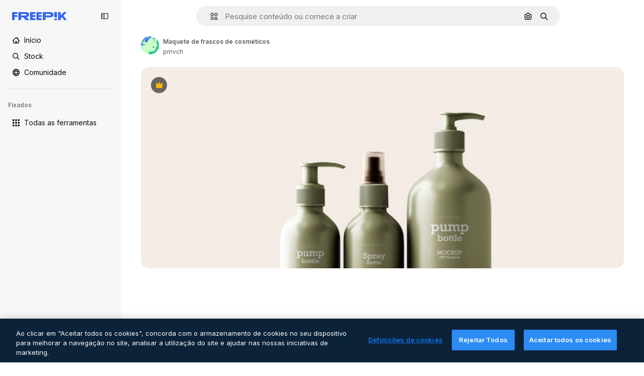

--- FILE ---
content_type: text/javascript
request_url: https://static.cdnpk.net/_next/static/7gE0PhlK1QdXtRBhvJ7Ti/_buildManifest.js
body_size: 21841
content:
self.__BUILD_MANIFEST=function(e,t,a,s,o,n,i,u,l,c,r,d,p,h,y,v,m,g,E,B,k,A,b,D,f,I,x,L,K,j,N,F,w,S,z,_,C,H,M,G,Z,R,T,U,O,P,V,Y,q,W,J,Q,X,$,ee,et,ea,es,eo,en,ei,eu,el,ec,er,ed,ep,eh,ey,ev,em,eg,eE,eB,ek,eA,eb,eD,ef,eI,ex,eL,eK,ej,eN,eF,ew,eS,ez,e_,eC,eH,eM,eG,eZ,eR,eT,eU,eO,eP,eV,eY,eq,eW,eJ,eQ,eX,e$,e0,e8,e1,e9,e5,e4,e3,e2,e6,e7,te,tt,ta,ts,to,tn,ti,tu,tl,tc,tr,td,tp,th,ty,tv,tm,tg,tE,tB,tk,tA,tb,tD,tf,tI,tx,tL,tK,tj,tN,tF,tw,tS,tz,t_,tC,tH,tM,tG,tZ,tR,tT,tU,tO,tP,tV,tY,tq,tW,tJ,tQ,tX,t$,t0,t8,t1,t9,t5,t4,t3,t2,t6,t7,ae,at,aa,as,ao,an,ai,au,al,ac,ar,ad,ap,ah,ay,av,am,ag,aE,aB,ak,aA,ab,aD,af,aI,ax,aL,aK,aj,aN,aF,aw,aS,az,a_,aC,aH,aM,aG,aZ,aR,aT,aU,aO,aP,aV,aY,aq,aW,aJ,aQ,aX,a$,a0,a8,a1,a9,a5,a4,a3,a2,a6,a7,se,st,sa,ss,so,sn,si,su,sl,sc,sr,sd,sp,sh,sy,sv,sm,sg,sE,sB,sk,sA,sb,sD,sf,sI,sx,sL,sK,sj,sN,sF,sw,sS,sz,s_,sC,sH,sM,sG,sZ,sR,sT,sU,sO,sP,sV,sY,sq,sW,sJ,sQ,sX,s$,s0,s8,s1,s9,s5,s4,s3,s2,s6,s7,oe,ot,oa,os,oo,on,oi,ou,ol,oc,or,od,op,oh,oy,ov,om,og,oE,oB,ok,oA,ob,oD,of,oI,ox,oL,oK,oj,oN,oF,ow,oS,oz,o_,oC,oH,oM,oG,oZ,oR,oT,oU,oO,oP,oV,oY,oq,oW,oJ,oQ,oX,o$,o0,o8,o1,o9,o5,o4,o3,o2,o6,o7,ne,nt,na,ns,no,nn,ni,nu,nl,nc,nr,nd,np,nh,ny,nv,nm,ng,nE,nB,nk,nA,nb,nD,nf,nI,nx,nL,nK,nj,nN,nF,nw,nS,nz,n_,nC,nH,nM,nG,nZ,nR,nT,nU,nO,nP,nV,nY,nq,nW,nJ,nQ,nX,n$,n0,n8,n1,n9,n5,n4,n3,n2,n6,n7,ie,it,ia,is,io,ii,iu,il,ic,ir,id,ip,ih,iy,iv,im,ig,iE,iB,ik,iA,ib,iD,iI,ix,iL,iK,ij,iN,iF,iw,iS,iz,i_,iC,iH,iM,iG,iZ,iR,iT,iU,iO,iP,iV,iY,iq,iW,iJ,iQ,iX,i$,i0,i8,i1,i9,i5,i4,i3,i2,i6,i7,ue,ut,ua,us,uo,un,ui,uu,ul,uc,ur,ud,up,uh,uy,uv,um,ug,uE,uB,uk,uA,ub,uD,uf,uI,ux,uL,uK,uj,uN,uF,uw,uS,uz,u_,uC,uH,uM,uG,uZ,uR,uT,uU,uO,uP,uV,uY,uq,uW,uJ,uQ,uX,u$,u0,u8,u1,u9,u5,u4,u3,u2,u6,u7,le,lt,la,ls,lo,ln,li,lu,ll,lc,lr,ld,lp,lh,ly,lv,lm,lg,lE,lB,lk,lA,lb,lD,lf,lI,lx,lL,lK,lj,lN,lF,lw,lS,lz,l_,lC,lH,lM,lG,lZ,lR,lT,lU,lO,lP,lV,lY,lq,lW,lJ,lQ,lX,l$,l0,l8,l1,l9,l5,l4,l3,l2,l6,l7){return{__rewrites:{afterFiles:[{has:V,source:"/:nextInternalLocale(en|nl|pt|da\\-DK)/metrics",destination:"/:nextInternalLocale/api/metrics"},{has:V,source:"/:nextInternalLocale(en|nl|pt|da\\-DK)/healthz",destination:"/:nextInternalLocale/api/healthz"},{has:[{type:e,value:aj}],source:"/en/author/:authorSlug/icons/:param(\\d{1,})",destination:"/en/author/:authorSlug/icons/page/:param"},{has:[{type:e,value:y}],source:"/:nextInternalLocale(en|nl|pt|da\\-DK)/auteur/:authorSlug/iconen/:param(\\d{1,})",destination:aN},{has:[{type:e,value:p}],source:"/:nextInternalLocale(en|nl|pt|da\\-DK)/autor/:authorSlug/icones/:param(\\d{1,})",destination:aN},{has:[{type:e,value:d}],source:"/:nextInternalLocale(en|nl|pt|da\\-DK)/forfatter/:authorSlug/ikoner/:param(\\d{1,})",destination:aN},{has:[{type:e,value:y}],source:"/:nextInternalLocale(en|nl|pt|da\\-DK)/auteur/:authorSlug/iconen",destination:aF},{has:[{type:e,value:p}],source:"/:nextInternalLocale(en|nl|pt|da\\-DK)/autor/:authorSlug/icones",destination:aF},{has:[{type:e,value:d}],source:"/:nextInternalLocale(en|nl|pt|da\\-DK)/forfatter/:authorSlug/ikoner",destination:aF},{has:[{type:e,value:y}],source:"/:nextInternalLocale(en|nl|pt|da\\-DK)/auteur/:authorSlug/videos",destination:aw},{has:[{type:e,value:p}],source:"/:nextInternalLocale(en|nl|pt|da\\-DK)/autor/:authorSlug/videos",destination:aw},{has:[{type:e,value:d}],source:"/:nextInternalLocale(en|nl|pt|da\\-DK)/forfatter/:authorSlug/videoer",destination:aw},{has:[{type:e,value:y}],source:"/:nextInternalLocale(en|nl|pt|da\\-DK)/auteur/:authorSlug/dynamische-iconen",destination:aS},{has:[{type:e,value:p}],source:"/:nextInternalLocale(en|nl|pt|da\\-DK)/autor/:authorSlug/icones-animados",destination:aS},{has:[{type:e,value:d}],source:"/:nextInternalLocale(en|nl|pt|da\\-DK)/forfatter/:authorSlug/animerede-ikoner",destination:aS},{has:[{type:e,value:y}],source:sF,destination:td},{has:[{type:e,value:p}],source:sw,destination:td},{has:[{type:e,value:d}],source:sS,destination:td},{has:[{type:e,value:y}],source:"/:nextInternalLocale(en|nl|pt|da\\-DK)/auteur/:authorSlug/iconen/:param",destination:az},{has:[{type:e,value:p}],source:"/:nextInternalLocale(en|nl|pt|da\\-DK)/autor/:authorSlug/icones/:param",destination:az},{has:[{type:e,value:d}],source:"/:nextInternalLocale(en|nl|pt|da\\-DK)/forfatter/:authorSlug/ikoner/:param",destination:az},{has:[{type:e,value:y}],source:"/:nextInternalLocale(en|nl|pt|da\\-DK)/auteur/:authorSlug/videos/:page",destination:a_},{has:[{type:e,value:p}],source:"/:nextInternalLocale(en|nl|pt|da\\-DK)/autor/:authorSlug/videos/:page",destination:a_},{has:[{type:e,value:d}],source:"/:nextInternalLocale(en|nl|pt|da\\-DK)/forfatter/:authorSlug/videoer/:page",destination:a_},{has:[{type:e,value:y}],source:"/:nextInternalLocale(en|nl|pt|da\\-DK)/auteur/:authorSlug/dynamische-iconen/:param",destination:aC},{has:[{type:e,value:p}],source:"/:nextInternalLocale(en|nl|pt|da\\-DK)/autor/:authorSlug/icones-animados/:param",destination:aC},{has:[{type:e,value:d}],source:"/:nextInternalLocale(en|nl|pt|da\\-DK)/forfatter/:authorSlug/animerede-ikoner/:param",destination:aC},{has:[{type:e,value:y}],source:"/:nextInternalLocale(en|nl|pt|da\\-DK)/auteur/:authorSlug",destination:aH},{has:[{type:e,value:p}],source:"/:nextInternalLocale(en|nl|pt|da\\-DK)/autor/:authorSlug",destination:aH},{has:[{type:e,value:d}],source:"/:nextInternalLocale(en|nl|pt|da\\-DK)/forfatter/:authorSlug",destination:aH},{has:[{type:e,value:y}],source:"/:nextInternalLocale(en|nl|pt|da\\-DK)/auteur/:authorSlug/:param",destination:aM},{has:[{type:e,value:p}],source:"/:nextInternalLocale(en|nl|pt|da\\-DK)/autor/:authorSlug/:param",destination:aM},{has:[{type:e,value:d}],source:"/:nextInternalLocale(en|nl|pt|da\\-DK)/forfatter/:authorSlug/:param",destination:aM},{has:[{type:e,value:y}],source:sF,destination:td},{has:[{type:e,value:p}],source:sw,destination:td},{has:[{type:e,value:d}],source:sS,destination:td},{has:[{type:e,value:y}],source:"/:nextInternalLocale(en|nl|pt|da\\-DK)/gratis-disney-sjabloon/:code*",destination:sz},{has:[{type:e,value:p}],source:"/:nextInternalLocale(en|nl|pt|da\\-DK)/modelo-disney-gratuito/:code*",destination:sz},{has:[{type:e,value:y}],source:"/:nextInternalLocale(en|nl|pt|da\\-DK)/premium-disney-sjabloon/:code*",destination:s_},{has:[{type:e,value:p}],source:"/:nextInternalLocale(en|nl|pt|da\\-DK)/modelo-disney-premium/:code*",destination:s_},{has:[{type:e,value:y}],source:"/:nextInternalLocale(en|nl|pt|da\\-DK)/vrije-foto-vectoren/:param*",destination:aG},{has:[{type:e,value:p}],source:"/:nextInternalLocale(en|nl|pt|da\\-DK)/fotos-vetores-gratis/:param*",destination:aG},{has:[{type:e,value:d}],source:"/:nextInternalLocale(en|nl|pt|da\\-DK)/gratis-foto-vektorer/:param*",destination:aG},{has:[{type:e,value:N}],source:"/:nextInternalLocale(en|nl|pt|da\\-DK)/free-photos-vectors/:param*",destination:L},{has:[{type:e,value:A},{type:t,key:h}],source:aZ,destination:tS},{has:[{type:e,value:A}],source:aZ,destination:tz},{has:[{type:e,value:y},{type:t,key:h}],source:aR,destination:tS},{has:[{type:e,value:y}],source:aR,destination:tz},{has:[{type:e,value:p},{type:t,key:h}],source:aT,destination:tS},{has:[{type:e,value:p}],source:aT,destination:tz},{has:[{type:e,value:d},{type:t,key:h}],source:aU,destination:tS},{has:[{type:e,value:d}],source:aU,destination:tz},{has:[{type:e,value:y}],source:aR,destination:aO},{has:[{type:e,value:p}],source:aT,destination:aO},{has:[{type:e,value:d}],source:aU,destination:aO},{has:[{type:e,value:y}],source:"/:nextInternalLocale(en|nl|pt|da\\-DK)/iconen/:id*",destination:aP},{has:[{type:e,value:p}],source:"/:nextInternalLocale(en|nl|pt|da\\-DK)/icones/:id*",destination:aP},{has:[{type:e,value:d}],source:"/:nextInternalLocale(en|nl|pt|da\\-DK)/iconer/:id*",destination:aP},{has:[{type:e,value:y}],source:"/:nextInternalLocale(en|nl|pt|da\\-DK)/icoon/:id*",destination:aV},{has:[{type:e,value:p}],source:"/:nextInternalLocale(en|nl|pt|da\\-DK)/icone/:id*",destination:aV},{has:[{type:e,value:d}],source:"/:nextInternalLocale(en|nl|pt|da\\-DK)/ikon/:id*",destination:aV},{has:[{type:e,value:N}],source:aZ,destination:L},{has:[{type:e,value:N}],source:"/:nextInternalLocale(en|nl|pt|da\\-DK)/icons/:id*",destination:L},{has:[{type:e,value:N}],source:"/:nextInternalLocale(en|nl|pt|da\\-DK)/icon/:id*",destination:L},{has:[{type:e,value:p}],source:"/:nextInternalLocale(en|nl|pt|da\\-DK)/ai/gerador-icones/ferramenta",destination:sC},{has:[{type:e,value:d}],source:"/:nextInternalLocale(en|nl|pt|da\\-DK)/ai/ikongenerator/vaerktoej",destination:sC},{has:[{type:e,value:A},{type:t,key:h}],source:t_,destination:tC},{has:[{type:e,value:A}],source:t_,destination:tH},{has:[{type:e,value:y},{type:t,key:h}],source:t_,destination:tC},{has:[{type:e,value:y}],source:t_,destination:tH},{has:[{type:e,value:p},{type:t,key:h}],source:aY,destination:tC},{has:[{type:e,value:p}],source:aY,destination:tH},{has:[{type:e,value:d},{type:t,key:h}],source:aq,destination:tC},{has:[{type:e,value:d}],source:aq,destination:tH},{has:[{type:e,value:p}],source:aY,destination:sH},{has:[{type:e,value:d}],source:aq,destination:sH},{has:[{type:e,value:y}],source:"/:nextInternalLocale(en|nl|pt|da\\-DK)/dynamisch-icon/:id*",destination:aW},{has:[{type:e,value:p}],source:"/:nextInternalLocale(en|nl|pt|da\\-DK)/icone-animado/:id*",destination:aW},{has:[{type:e,value:d}],source:"/:nextInternalLocale(en|nl|pt|da\\-DK)/animeret-ikon/:id*",destination:aW},{has:[{type:t,key:h},{type:e,value:A}],source:sM,destination:tM},{has:[{type:e,value:A}],source:sM,destination:tG},{has:[{type:t,key:h},{type:e,value:y}],source:sG,destination:tM},{has:[{type:e,value:y}],source:sG,destination:tG},{has:[{type:t,key:h},{type:e,value:p}],source:sZ,destination:tM},{has:[{type:e,value:p}],source:sZ,destination:tG},{has:[{type:t,key:h},{type:e,value:d}],source:sR,destination:tM},{has:[{type:e,value:d}],source:sR,destination:tG},{has:[{type:e,value:A},{type:t,key:h}],source:eu,destination:tZ},{has:[{type:e,value:A}],source:eu,destination:tR},{has:[{type:e,value:y},{type:t,key:h}],source:eu,destination:tZ},{has:[{type:e,value:y}],source:eu,destination:tR},{has:[{type:e,value:p},{type:t,key:h}],source:eu,destination:tZ},{has:[{type:e,value:p}],source:eu,destination:tR},{has:[{type:e,value:d},{type:t,key:h}],source:eu,destination:tZ},{has:[{type:e,value:d}],source:eu,destination:tR},{has:[{type:e,value:"www.freepik.es|freepik.es|br.freepik.com|localhost"}],source:"/:nextInternalLocale(en|nl|pt|da\\-DK)/mockups/categorias/:slug",destination:"/:nextInternalLocale/mockups/category/:slug"},{has:[{type:e,value:tI}],source:"/it/mockups/categorie/:slug",destination:"/it/mockups/category/:slug"},{has:[{type:e,value:tx}],source:"/fr/mockups/categories/:slug",destination:"/fr/mockups/category/:slug"},{has:[{type:e,value:tL}],source:"/de/mockups/kategorien/:slug",destination:"/de/mockups/category/:slug"},{has:[{type:e,value:y}],source:"/nl/mockups/categorien/:slug",destination:"/nl/mockups/category/:slug"},{has:[{type:e,value:aJ}],source:"/ja/%E3%83%A2%E3%83%83%E3%82%AF%E3%82%A2%E3%83%83%E3%83%97/%E3%82%AB%E3%83%86%E3%82%B4%E3%83%AA%E3%83%BC/:slug",destination:"/ja/mockups/category/:slug"},{has:[{type:e,value:aQ}],source:"/ko/%EB%AA%A9%EC%97%85/%EC%B9%B4%ED%85%8C%EA%B3%A0%EB%A6%AC/:slug",destination:"/ko/mockups/category/:slug"},{has:[{type:e,value:tK}],source:"/pl/mockups/kategorie/:slug",destination:"/pl/mockups/category/:slug"},{has:[{type:e,value:sT}],source:"/ru/%D0%BC%D0%BE%D0%BA%D0%B0%D0%BF%D1%8B/k%D0%B0%D1%82%D0%B5%D0%B3%D0%BE%D1%80%D0%B8%D0%B8/:slug",destination:"/ru/mockups/category/:slug"},{has:[{type:e,value:el}],source:"/zh-HK/%E6%A8%A3%E6%9C%AC/%E9%A1%9E%E5%88%A5/:slug",destination:"/zh-HK/mockups/category/:slug"},{has:[{type:e,value:ec}],source:"/hi-IN/%E0%A4%AE%E0%A5%89%E0%A4%95%E0%A4%85%E0%A4%AA/%E0%A4%95%E0%A5%87%E0%A4%9F%E0%A5%87%E0%A4%97%E0%A4%B0%E0%A5%80/:slug",destination:"/hi-IN/mockups/category/:slug"},{has:[{type:e,value:er}],source:"/th-TH/%E0%B8%8A%E0%B8%B4%E0%B9%89%E0%B8%99%E0%B8%87%E0%B8%B2%E0%B8%99%E0%B8%88%E0%B8%B3%E0%B8%A5%E0%B8%AD%E0%B8%87/%E0%B8%AB%E0%B8%A1%E0%B8%A7%E0%B8%94%E0%B8%AB%E0%B8%A1%E0%B8%B9%E0%B9%88/:slug",destination:"/th-TH/mockups/category/:slug"},{has:[{type:e,value:ed}],source:"/cs-CZ/mockupy/kategorie/:slug",destination:"/cs-CZ/mockups/category/:slug"},{has:[{type:e,value:d}],source:"/da-DK/mockups/kategori/:slug",destination:"/da-DK/mockups/category/:slug"},{has:[{type:e,value:ep}],source:"/fi-FI/mallikuvat/kategoria/:slug",destination:"/fi-FI/mockups/category/:slug"},{has:[{type:e,value:eh}],source:"/nb-NO/mockups/kategori/:slug",destination:"/nb-NO/mockups/category/:slug"},{has:[{type:e,value:ey}],source:"/sv-SE/mockups/kategori/:slug",destination:"/sv-SE/mockups/category/:slug"},{has:[{type:e,value:ev}],source:"/tr-TR/mockup/kategori/:slug",destination:"/tr-TR/mockups/category/:slug"},{has:[{type:e,value:em}],source:"/id-ID/mockup/kategori/:slug",destination:"/id-ID/mockups/category/:slug"},{has:[{type:e,value:eg}],source:"/vi-VN/mo-hinh/danh-muc/:slug",destination:"/vi-VN/mockups/category/:slug"},{has:[{type:e,value:eE}],source:"/af-ZA/voorstellings/kategorie/:slug",destination:"/af-ZA/mockups/category/:slug"},{has:[{type:e,value:eB}],source:"/az-AZ/maketl%c9%99r/kateqoriya/:slug",destination:"/az-AZ/mockups/category/:slug"},{has:[{type:e,value:ek}],source:"/be-BY/%d0%bc%d0%b0%d0%ba%d0%b0%d0%bf%d1%8b/%d0%ba%d0%b0%d1%82%d1%8d%d0%b3%d0%be%d1%80%d1%8b%d1%8f/:slug",destination:"/be-BY/mockups/category/:slug"},{has:[{type:e,value:eA}],source:"/bg-BG/%D0%BC%D0%B0%D0%BA%D0%B5%D1%82%D0%B8/%D0%BA%D0%B0%D1%82%D0%B5%D0%B3%D0%BE%D1%80%D0%B8%D1%8F/:slug",destination:"/bg-BG/mockups/category/:slug"},{has:[{type:e,value:eb}],source:"/bn-BD/%E0%A6%AE%E0%A6%95%E0%A6%86%E0%A6%AA/%E0%A6%95%E0%A7%8D%E0%A6%AF%E0%A6%BE%E0%A6%9F%E0%A6%BE%E0%A6%97%E0%A6%B0%E0%A6%BF/:slug",destination:"/bn-BD/mockups/category/:slug"},{has:[{type:e,value:eD}],source:"/bs-BA/makete/kategorija/:slug",destination:"/bs-BA/mockups/category/:slug"},{has:[{type:e,value:ef}],source:"/ceb-PH/mga-mockup/kategoriya/:slug",destination:"/ceb-PH/mockups/category/:slug"},{has:[{type:e,value:eI}],source:"/el-GR/mockups/katigoria/:slug",destination:"/el-GR/mockups/category/:slug"},{has:[{type:e,value:ex}],source:"/et-EE/makette/kategooria/:slug",destination:"/et-EE/mockups/category/:slug"},{has:[{type:e,value:eL}],source:"/gu-IN/%e0%aa%ae%e0%ab%8b%e0%aa%95%e0%aa%85%e0%aa%aa%e0%ab%8d%e0%aa%b8/%e0%aa%b6%e0%ab%8d%e0%aa%b0%e0%ab%87%e0%aa%a3%e0%ab%80/:slug",destination:"/gu-IN/mockups/category/:slug"},{has:[{type:e,value:eK}],source:"/ha-NG/tsararrun-samfura/naui/:slug",destination:"/ha-NG/mockups/category/:slug"},{has:[{type:e,value:ej}],source:"/hr-HR/makete/kategorija/:slug",destination:"/hr-HR/mockups/category/:slug"},{has:[{type:e,value:eN}],source:"/hu-HU/makettek/kategoria/:slug",destination:"/hu-HU/mockups/category/:slug"},{has:[{type:e,value:eF}],source:"/hy-AM/%d5%b4%d5%a1%d5%af%d5%a5%d5%bf%d5%b6%d5%a5%d6%80/%d5%af%d5%a1%d5%bf%d5%a5%d5%a3%d5%b8%d6%80%d5%ab%d5%a1/:slug",destination:"/hy-AM/mockups/category/:slug"},{has:[{type:e,value:ew}],source:"/ig-NG/ihe-nlereanya/%e1%bb%a5d%e1%bb%8b/:slug",destination:"/ig-NG/mockups/category/:slug"},{has:[{type:e,value:eS}],source:"/is-IS/fleiri-synishorn/flokkur/:slug",destination:"/is-IS/mockups/category/:slug"},{has:[{type:e,value:ez}],source:"/jv-ID/para-mockup/kategori/:slug",destination:"/jv-ID/mockups/category/:slug"},{has:[{type:e,value:e_}],source:"/ka-GE/%e1%83%9b%e1%83%90%e1%83%99%e1%83%94%e1%83%a2%e1%83%94%e1%83%91%e1%83%98/%e1%83%99%e1%83%90%e1%83%a2%e1%83%94%e1%83%92%e1%83%9d%e1%83%a0%e1%83%98%e1%83%90/:slug",destination:"/ka-GE/mockups/category/:slug"},{has:[{type:e,value:eC}],source:"/kk-KZ/%d0%bc%d0%be%d0%ba%d0%b0%d0%bf%d1%82%d0%b0%d1%80/%d1%81%d0%b0%d0%bd%d0%b0%d1%82/:slug",destination:"/kk-KZ/mockups/category/:slug"},{has:[{type:e,value:eH}],source:"/km-KH/%e1%9e%85%e1%9f%92%e1%9e%9a%e1%9e%be%e1%9e%93%e1%9e%82%e1%9f%86%e1%9e%9a%e1%9e%bc/%e1%9e%94%e1%9f%92%e1%9e%9a%e1%9e%97%e1%9f%81%e1%9e%91/:slug",destination:"/km-KH/mockups/category/:slug"},{has:[{type:e,value:eM}],source:"/kn-IN/%e0%b2%86%e0%b2%95%e0%b3%83%e0%b2%a4%e0%b2%bf-%e0%b2%ae%e0%b2%be%e0%b2%a6%e0%b2%b0%e0%b2%bf/%e0%b2%b5%e0%b2%b0%e0%b3%8d%e0%b2%97/:slug",destination:"/kn-IN/mockups/category/:slug"},{has:[{type:e,value:eG}],source:"/lo-LA/%E0%BA%AB%E0%BA%BC%E0%BA%B2%E0%BA%8D%E0%BB%81%E0%BA%9A%E0%BA%9A%E0%BA%88%E0%BA%B3%E0%BA%A5%E0%BA%AD%E0%BA%87/%E0%BA%9B%E0%BA%B0%E0%BB%80%E0%BA%9E%E0%BA%94/:slug",destination:"/lo-LA/mockups/category/:slug"},{has:[{type:e,value:eZ}],source:"/lt-LT/maketai/kategorija/:slug",destination:"/lt-LT/mockups/category/:slug"},{has:[{type:e,value:eR}],source:"/lv-LV/maketiem/kategorija/:slug",destination:"/lv-LV/mockups/category/:slug"},{has:[{type:e,value:eT}],source:"/mk-MK/%d0%bc%d0%b0%d0%ba%d0%b5%d1%82%d0%b8/%d0%ba%d0%b0%d1%82%d0%b5%d0%b3%d0%be%d1%80%d0%b8%d1%98%d0%b0/:slug",destination:"/mk-MK/mockups/category/:slug"},{has:[{type:e,value:eU}],source:"/ml-IN/%e0%b4%ae%e0%b5%8b%e0%b4%95%e0%b5%8d%e0%b4%95%e0%b4%aa%e0%b5%8d%e0%b4%aa%e0%b5%81%e0%b4%95%e0%b5%be/%e0%b4%b5%e0%b4%bf%e0%b4%ad%e0%b4%be%e0%b4%97%e0%b4%82/:slug",destination:"/ml-IN/mockups/category/:slug"},{has:[{type:e,value:eO}],source:"/mn-MN/%d1%82%d0%b0%d0%bd%d0%b8%d0%bb%d1%86%d1%83%d1%83%d0%bb%d0%b3%d0%b0-%d0%b7%d0%b0%d0%b3%d0%b2%d0%b0%d1%80%d1%83%d1%83%d0%b4/%d0%b0%d0%bd%d0%b3%d0%b8%d0%bb%d0%b0%d0%bb/:slug",destination:"/mn-MN/mockups/category/:slug"},{has:[{type:e,value:eP}],source:"/mr-IN/%E0%A4%AE%E0%A5%89%E0%A4%95%E0%A4%85%E0%A4%AA%E0%A5%8D%E0%A4%B8/%E0%A4%B5%E0%A4%B0%E0%A5%8D%E0%A4%97/:slug",destination:"/mr-IN/mockups/category/:slug"},{has:[{type:e,value:eV}],source:"/ms-MY/mockup-berbilang/kategori/:slug",destination:"/ms-MY/mockups/category/:slug"},{has:[{type:e,value:eY}],source:"/my-MM/%e1%80%99%e1%80%b1%e1%80%ac%e1%80%b7%e1%80%80%e1%80%95%e1%80%ba%e1%80%99%e1%80%bb%e1%80%ac%e1%80%b8/%e1%80%a1%e1%80%99%e1%80%bb%e1%80%ad%e1%80%af%e1%80%b8%e1%80%a1%e1%80%85%e1%80%ac%e1%80%b8/:slug",destination:"/my-MM/mockups/category/:slug"},{has:[{type:e,value:eq}],source:"/ne-NP/%e0%a4%ae%e0%a5%8b%e0%a4%95%e0%a4%85%e0%a4%aa%e0%a4%b9%e0%a4%b0%e0%a5%82/%e0%a4%b6%e0%a5%8d%e0%a4%b0%e0%a5%87%e0%a4%a3%e0%a5%80/:slug",destination:"/ne-NP/mockups/category/:slug"},{has:[{type:e,value:eW}],source:"/pa-IN/%e0%a8%ae%e0%a9%8c%e0%a8%95%e0%a8%85%e0%a9%b1%e0%a8%aa%e0%a8%b8/%e0%a8%b8%e0%a8%bc%e0%a9%8d%e0%a8%b0%e0%a9%87%e0%a8%a3%e0%a9%80/:slug",destination:"/pa-IN/mockups/category/:slug"},{has:[{type:e,value:"pt.freepik.com|localhost"}],source:"/pt/mockups/categorias/:slug",destination:"/pt/mockups/category/:slug"},{has:[{type:e,value:eJ}],source:"/ro-RO/mockup-uri/categorie/:slug",destination:"/ro-RO/mockups/category/:slug"},{has:[{type:e,value:eQ}],source:"/si-LK/%E0%B6%B6%E0%B7%9C%E0%B7%84%E0%B7%9D-%E0%B6%B8%E0%B7%9C%E0%B6%9A%E0%B7%8A%E0%B6%85%E0%B6%B4%E0%B7%8A/%E0%B6%B4%E0%B7%8A%E0%B6%BB%E0%B7%80%E0%B6%BB%E0%B7%8A%E0%B6%9C%E0%B6%BA/:slug",destination:"/si-LK/mockups/category/:slug"},{has:[{type:e,value:eX}],source:"/sk-SK/mockupy/kateg%c3%b3ria/:slug",destination:"/sk-SK/mockups/category/:slug"},{has:[{type:e,value:e$}],source:"/sl-SI/maket/kategorija/:slug",destination:"/sl-SI/mockups/category/:slug"},{has:[{type:e,value:e0}],source:"/so-SO/muunado/qeybta/:slug",destination:"/so-SO/mockups/category/:slug"},{has:[{type:e,value:e8}],source:"/sq-AL/disa-makete/kategori/:slug",destination:"/sq-AL/mockups/category/:slug"},{has:[{type:e,value:e1}],source:"/sr-RS/makete/kategorija/:slug",destination:"/sr-RS/mockups/category/:slug"},{has:[{type:e,value:e9}],source:"/sw-KE/maktaba/kategoria/:slug",destination:"/sw-KE/mockups/category/:slug"},{has:[{type:e,value:e5}],source:"/ta-IN/%E0%AE%A8%E0%AE%95%E0%AE%B2%E0%AF%8D-%E0%AE%B5%E0%AE%9F%E0%AE%BF%E0%AE%B5%E0%AE%99%E0%AF%8D%E0%AE%95%E0%AE%B3%E0%AF%8D/%E0%AE%B5%E0%AE%95%E0%AF%88/:slug",destination:"/ta-IN/mockups/category/:slug"},{has:[{type:e,value:e4}],source:"/te-IN/%E0%B0%AE%E0%B0%BE%E0%B0%95%E0%B1%8D%E0%B0%AA%E0%B1%8D%E0%B0%B2%E0%B1%81/%E0%B0%B5%E0%B0%B0%E0%B1%8D%E0%B0%97%E0%B0%82/:slug",destination:"/te-IN/mockups/category/:slug"},{has:[{type:e,value:e3}],source:"/tl-PH/mga-mockup/kategorya/:slug",destination:"/tl-PH/mockups/category/:slug"},{has:[{type:e,value:e2}],source:"/uk-UA/%D0%BC%D0%BE%D0%BA%D0%B0%D0%BF%D0%B8/%D0%BA%D0%B0%D1%82%D0%B5%D0%B3%D0%BE%D1%80%D1%96%D1%8F/:slug",destination:"/uk-UA/mockups/category/:slug"},{has:[{type:e,value:e6}],source:"/uz-UZ/maketlar/kategoriya/:slug",destination:"/uz-UZ/mockups/category/:slug"},{has:[{type:e,value:e7}],source:"/yo-NG/%c3%a0w%e1%bb%8dn-%c3%a0p%e1%ba%b9%e1%ba%b9r%e1%ba%b9-%c3%a0w%c3%b2r%c3%a1n/%e1%ba%b9ka/:slug",destination:"/yo-NG/mockups/category/:slug"},{has:[{type:e,value:te}],source:"/zh-CN/%E6%A8%A1%E5%9E%8B/%E7%B1%BB%E5%88%AB/:slug",destination:"/zh-CN/mockups/category/:slug"},{has:[{type:e,value:tt}],source:"/zh-TW/%e5%a4%9a%e5%80%8b%e6%a8%a1%e6%93%ac%e5%9c%96/%e9%a1%9e%e5%88%a5/:slug",destination:"/zh-TW/mockups/category/:slug"},{has:[{type:e,value:ta}],source:"/zu-ZA/izifanekiso/isigaba/:slug",destination:"/zu-ZA/mockups/category/:slug"},{has:[{type:e,value:"(nl|br|dk).freepik.com|localhost"}],source:"/:nextInternalLocale(en|nl|pt|da\\-DK)/fotos/:param+",destination:"/:nextInternalLocale/photos/:param+"},{has:[{type:e,value:N}],source:"/:nextInternalLocale(en|nl|pt|da\\-DK)/photos/:param+",destination:L},{has:[{type:e,value:y}],source:"/:nextInternalLocale(en|nl|pt|da\\-DK)/vrije-psd",destination:aX},{has:[{type:e,value:p}],source:"/:nextInternalLocale(en|nl|pt|da\\-DK)/psd-popular",destination:aX},{has:[{type:e,value:d}],source:"/:nextInternalLocale(en|nl|pt|da\\-DK)/populaere-psd",destination:aX},{has:[{type:e,value:y}],source:"/:nextInternalLocale(en|nl|pt|da\\-DK)/vrije-psd/:param*",destination:a$},{has:[{type:e,value:p}],source:"/:nextInternalLocale(en|nl|pt|da\\-DK)/psd-popular/:param*",destination:a$},{has:[{type:e,value:d}],source:"/:nextInternalLocale(en|nl|pt|da\\-DK)/populaere-psd/:param*",destination:a$},{has:[{type:t,key:h},{type:e,value:A}],source:sU,destination:tT},{has:[{type:e,value:A}],source:sU,destination:tU},{has:[{type:t,key:h},{type:e,value:y}],source:tp,destination:tT},{has:[{type:e,value:y}],source:tp,destination:tU},{has:[{type:t,key:h},{type:e,value:p}],source:tp,destination:tT},{has:[{type:e,value:p}],source:tp,destination:tU},{has:[{type:t,key:h},{type:e,value:d}],source:tp,destination:tT},{has:[{type:e,value:d}],source:tp,destination:tU},{has:[{type:e,value:y}],source:"/:nextInternalLocale(en|nl|pt|da\\-DK)/prijzen",destination:a0},{has:[{type:e,value:p}],source:"/:nextInternalLocale(en|nl|pt|da\\-DK)/pre%C3%A7os",destination:a0},{has:[{type:e,value:d}],source:"/:nextInternalLocale(en|nl|pt|da\\-DK)/priser",destination:a0},{has:[{type:e,value:y}],source:"/:nextInternalLocale(en|nl|pt|da\\-DK)/prijzen/:id*",destination:a8},{has:[{type:e,value:p}],source:"/:nextInternalLocale(en|nl|pt|da\\-DK)/pre%C3%A7os/:id*",destination:a8},{has:[{type:e,value:d}],source:"/:nextInternalLocale(en|nl|pt|da\\-DK)/priser/:id*",destination:a8},{has:[{type:e,value:y}],source:"/:nextInternalLocale(en|nl|pt|da\\-DK)/vrije-vector",destination:a1},{has:[{type:e,value:p}],source:"/:nextInternalLocale(en|nl|pt|da\\-DK)/vetores-gratis",destination:a1},{has:[{type:e,value:d}],source:"/:nextInternalLocale(en|nl|pt|da\\-DK)/gratis-vektor",destination:a1},{has:[{type:e,value:y}],source:"/:nextInternalLocale(en|nl|pt|da\\-DK)/vrije-vector/:id*",destination:a9},{has:[{type:e,value:p}],source:"/:nextInternalLocale(en|nl|pt|da\\-DK)/vetores-gratis/:id*",destination:a9},{has:[{type:e,value:d}],source:"/:nextInternalLocale(en|nl|pt|da\\-DK)/gratis-vektor/:id*",destination:a9},{has:[{type:e,value:p}],source:"/:nextInternalLocale(en|nl|pt|da\\-DK)/vetores-premium",destination:sO},{has:[{type:e,value:d}],source:"/:nextInternalLocale(en|nl|pt|da\\-DK)/premium-vektor",destination:sO},{has:[{type:e,value:p}],source:"/:nextInternalLocale(en|nl|pt|da\\-DK)/vetores-premium/:id*",destination:sP},{has:[{type:e,value:d}],source:"/:nextInternalLocale(en|nl|pt|da\\-DK)/premium-vektor/:id*",destination:sP},{has:[{type:e,value:y}],source:"/:nextInternalLocale(en|nl|pt|da\\-DK)/vrije-photo",destination:a5},{has:[{type:e,value:p}],source:"/:nextInternalLocale(en|nl|pt|da\\-DK)/fotos-gratis",destination:a5},{has:[{type:e,value:d}],source:"/:nextInternalLocale(en|nl|pt|da\\-DK)/gratis-foto",destination:a5},{has:[{type:e,value:y}],source:"/:nextInternalLocale(en|nl|pt|da\\-DK)/vrije-photo/:id*",destination:a4},{has:[{type:e,value:p}],source:"/:nextInternalLocale(en|nl|pt|da\\-DK)/fotos-gratis/:id*",destination:a4},{has:[{type:e,value:d}],source:"/:nextInternalLocale(en|nl|pt|da\\-DK)/gratis-foto/:id*",destination:a4},{has:[{type:e,value:p}],source:"/:nextInternalLocale(en|nl|pt|da\\-DK)/fotos-premium",destination:sV},{has:[{type:e,value:d}],source:"/:nextInternalLocale(en|nl|pt|da\\-DK)/premium-foto",destination:sV},{has:[{type:e,value:p}],source:"/:nextInternalLocale(en|nl|pt|da\\-DK)/fotos-premium/:id*",destination:sY},{has:[{type:e,value:d}],source:"/:nextInternalLocale(en|nl|pt|da\\-DK)/premium-foto/:id*",destination:sY},{has:[{type:e,value:y}],source:"/:nextInternalLocale(en|nl|pt|da\\-DK)/psd-gratis",destination:a3},{has:[{type:e,value:p}],source:"/:nextInternalLocale(en|nl|pt|da\\-DK)/psd-gratuitas",destination:a3},{has:[{type:e,value:d}],source:"/:nextInternalLocale(en|nl|pt|da\\-DK)/gratis-psd",destination:a3},{has:[{type:e,value:y}],source:"/:nextInternalLocale(en|nl|pt|da\\-DK)/psd-gratis/:id*",destination:a2},{has:[{type:e,value:p}],source:"/:nextInternalLocale(en|nl|pt|da\\-DK)/psd-gratuitas/:id*",destination:a2},{has:[{type:e,value:d}],source:"/:nextInternalLocale(en|nl|pt|da\\-DK)/gratis-psd/:id*",destination:a2},{has:[{type:e,value:p}],source:"/:nextInternalLocale(en|nl|pt|da\\-DK)/psd-premium",destination:"/:nextInternalLocale/premium-psd"},{has:[{type:e,value:p}],source:"/:nextInternalLocale(en|nl|pt|da\\-DK)/psd-premium/:id*",destination:"/:nextInternalLocale/premium-psd/:id*"},{has:[{type:e,value:y}],source:"/:nextInternalLocale(en|nl|pt|da\\-DK)/gratis-ai-afbeelding",destination:a6},{has:[{type:e,value:p}],source:"/:nextInternalLocale(en|nl|pt|da\\-DK)/imagem-ia-gratis",destination:a6},{has:[{type:e,value:d}],source:"/:nextInternalLocale(en|nl|pt|da\\-DK)/gratis-ai-billede",destination:a6},{has:[{type:e,value:y}],source:"/:nextInternalLocale(en|nl|pt|da\\-DK)/gratis-ai-afbeelding/:id*",destination:a7},{has:[{type:e,value:p}],source:"/:nextInternalLocale(en|nl|pt|da\\-DK)/imagem-ia-gratis/:id*",destination:a7},{has:[{type:e,value:d}],source:"/:nextInternalLocale(en|nl|pt|da\\-DK)/gratis-ai-billede/:id*",destination:a7},{has:[{type:e,value:y}],source:"/:nextInternalLocale(en|nl|pt|da\\-DK)/premium-ai-afbeelding",destination:se},{has:[{type:e,value:p}],source:"/:nextInternalLocale(en|nl|pt|da\\-DK)/imagem-ia-premium",destination:se},{has:[{type:e,value:d}],source:"/:nextInternalLocale(en|nl|pt|da\\-DK)/premium-ai-billede",destination:se},{has:[{type:e,value:y}],source:"/:nextInternalLocale(en|nl|pt|da\\-DK)/premium-ai-afbeelding/:id*",destination:st},{has:[{type:e,value:p}],source:"/:nextInternalLocale(en|nl|pt|da\\-DK)/imagem-ia-premium/:id*",destination:st},{has:[{type:e,value:d}],source:"/:nextInternalLocale(en|nl|pt|da\\-DK)/premium-ai-billede/:id*",destination:st},{has:[{type:e,value:N}],source:"/:nextInternalLocale(en|nl|pt|da\\-DK)/free-vector",destination:L},{has:[{type:e,value:N}],source:"/:nextInternalLocale(en|nl|pt|da\\-DK)/free-vector/:id*",destination:L},{has:[{type:e,value:tO}],source:"/:nextInternalLocale(en|nl|pt|da\\-DK)/premium-vector",destination:L},{has:[{type:e,value:tO}],source:"/:nextInternalLocale(en|nl|pt|da\\-DK)/premium-vector/:id*",destination:L},{has:[{type:e,value:N}],source:"/:nextInternalLocale(en|nl|pt|da\\-DK)/free-photo",destination:L},{has:[{type:e,value:N}],source:"/:nextInternalLocale(en|nl|pt|da\\-DK)/free-photo/:id*",destination:L},{has:[{type:e,value:tO}],source:"/:nextInternalLocale(en|nl|pt|da\\-DK)/premium-photo",destination:L},{has:[{type:e,value:tO}],source:"/:nextInternalLocale(en|nl|pt|da\\-DK)/premium-photo/:id*",destination:L},{has:[{type:e,value:N}],source:"/:nextInternalLocale(en|nl|pt|da\\-DK)/free-psd",destination:L},{has:[{type:e,value:N}],source:"/:nextInternalLocale(en|nl|pt|da\\-DK)/free-psd/:id*",destination:L},{has:[{type:e,value:tj}],source:"/:nextInternalLocale(en|nl|pt|da\\-DK)/premium-psd",destination:L},{has:[{type:e,value:tj}],source:"/:nextInternalLocale(en|nl|pt|da\\-DK)/premium-psd/:id*",destination:L},{has:[{type:e,value:N}],source:"/:nextInternalLocale(en|nl|pt|da\\-DK)/free-ai-image",destination:L},{has:[{type:e,value:N}],source:"/:nextInternalLocale(en|nl|pt|da\\-DK)/free-ai-image/:id*",destination:L},{has:[{type:e,value:N}],source:"/:nextInternalLocale(en|nl|pt|da\\-DK)/premium-ai-image",destination:L},{has:[{type:e,value:N}],source:"/:nextInternalLocale(en|nl|pt|da\\-DK)/premium-ai-image/:id*",destination:L},{has:[{type:e,value:N}],source:sa,destination:L},{has:[{type:e,value:N}],source:"/:nextInternalLocale(en|nl|pt|da\\-DK)/templates/:id*",destination:L},{has:[{type:t,key:h},{type:e,value:A}],source:ts,destination:tP},{has:[{type:e,value:A}],source:ts,destination:tV},{has:[{type:t,key:h},{type:e,value:y}],source:ts,destination:tP},{has:[{type:e,value:y}],source:ts,destination:tV},{has:[{type:t,key:h},{type:e,value:p}],source:ts,destination:tP},{has:[{type:e,value:p}],source:ts,destination:tV},{has:[{type:t,key:h},{type:e,value:d}],source:ts,destination:tP},{has:[{type:e,value:d}],source:ts,destination:tV},{has:[{type:t,key:h},{type:e,value:A}],source:sa,destination:tY},{has:[{type:e,value:A}],source:sa,destination:tq},{has:[{type:t,key:h},{type:e,value:y}],source:sq,destination:tY},{has:[{type:e,value:y}],source:sq,destination:tq},{has:[{type:t,key:h},{type:e,value:p}],source:sW,destination:tY},{has:[{type:e,value:p}],source:sW,destination:tq},{has:[{type:t,key:h},{type:e,value:d}],source:sJ,destination:tY},{has:[{type:e,value:d}],source:sJ,destination:tq},{has:[{type:e,value:"www.freepik.com|freepik.com|ru.freepik.com|localhost"}],source:"/:nextInternalLocale(en|nl|pt|da\\-DK)/create/:slug",destination:"/:nextInternalLocale/templates/category/:slug"},{has:[{type:e,value:"www.freepik.es|freepik.es|localhost"}],source:"/es/crear/:slug",destination:"/es/templates/category/:slug"},{has:[{type:e,value:tL}],source:"/de/erstellen/:slug",destination:"/de/templates/category/:slug"},{has:[{type:e,value:tx}],source:"/fr/creer/:slug",destination:"/fr/templates/category/:slug"},{has:[{type:e,value:tI}],source:"/it/creare/:slug",destination:"/it/templates/category/:slug"},{has:[{type:e,value:p}],source:"/pt/criar/:slug",destination:"/pt/templates/category/:slug"},{has:[{type:e,value:aJ}],source:"/ja/%E4%BD%9C%E6%88%90%E3%81%99%E3%82%8B/:slug",destination:"/ja/templates/category/:slug"},{has:[{type:e,value:aQ}],source:"/ko/%EC%83%9D%EC%84%B1%ED%95%98%EA%B8%B0/:slug",destination:"/ko/templates/category/:slug"},{has:[{type:e,value:y}],source:"/nl/maken/:slug",destination:"/nl/templates/category/:slug"},{has:[{type:e,value:tK}],source:"/pl/tworzyc/:slug",destination:"/pl/templates/category/:slug"},{has:[{type:e,value:el}],source:"/zh-HK/%E5%89%B5%E9%80%A0/:slug",destination:"/zh-HK/templates/category/:slug"},{has:[{type:e,value:ec}],source:"/hi-IN/%E0%A4%95%E0%A5%8D%E0%A4%B0%E0%A5%80%E0%A4%90%E0%A4%9F/:slug",destination:"/hi-IN/templates/category/:slug"},{has:[{type:e,value:er}],source:"/th-TH/%E0%B8%AA%E0%B8%A3%E0%B9%89%E0%B8%B2%E0%B8%87/:slug",destination:"/th-TH/templates/category/:slug"},{has:[{type:e,value:ed}],source:"/cs-CZ/vytvorit/:slug",destination:"/cs-CZ/templates/category/:slug"},{has:[{type:e,value:d}],source:"/da-DK/generer/:slug",destination:"/da-DK/templates/category/:slug"},{has:[{type:e,value:ep}],source:"/fi-FI/luo/:slug",destination:"/fi-FI/templates/category/:slug"},{has:[{type:e,value:eh}],source:"/nb-NO/opprette/:slug",destination:"/nb-NO/templates/category/:slug"},{has:[{type:e,value:ey}],source:"/sv-SE/skapa/:slug",destination:"/sv-SE/templates/category/:slug"},{has:[{type:e,value:ev}],source:"/tr-TR/olustur/:slug",destination:"/tr-TR/templates/category/:slug"},{has:[{type:e,value:em}],source:"/id-ID/buat/:slug",destination:"/id-ID/templates/category/:slug"},{has:[{type:e,value:eg}],source:"/vi-VN/tao/:slug",destination:"/vi-VN/templates/category/:slug"},{has:[{type:e,value:eb}],source:"/bn-BD/%E0%A6%A4%E0%A7%88%E0%A6%B0%E0%A6%BF-%E0%A6%95%E0%A6%B0%E0%A7%81%E0%A6%A8/:slug",destination:"/bn-BD/templates/category/:slug"},{has:[{type:e,value:te}],source:"/zh-CN/%E5%88%9B%E5%BB%BA/:slug",destination:"/zh-CN/templates/category/:slug"},{has:[{type:e,value:eI}],source:"/el-GR/dimiourgia/:slug",destination:"/el-GR/templates/category/:slug"},{has:[{type:e,value:eV}],source:"/ms-MY/cipta/:slug",destination:"/ms-MY/templates/category/:slug"},{has:[{type:e,value:eJ}],source:"/ro-RO/creare/:slug",destination:"/ro-RO/templates/category/:slug"},{has:[{type:e,value:e5}],source:"/ta-IN/%E0%AE%89%E0%AE%B0%E0%AF%81%E0%AE%B5%E0%AE%BE%E0%AE%95%E0%AF%8D%E0%AE%95%E0%AF%81/:slug",destination:"/ta-IN/templates/category/:slug"},{has:[{type:e,value:e2}],source:"/uk-UA/%D1%81%D1%82%D0%B2%D0%BE%D1%80%D0%B8%D1%82%D0%B8/:slug",destination:"/uk-UA/templates/category/:slug"},{has:[{type:e,value:eE}],source:"/af-ZA/skep/:slug",destination:"/af-ZA/templates/category/:slug"},{has:[{type:e,value:eN}],source:"/hu-HU/keszites/:slug",destination:"/hu-HU/templates/category/:slug"},{has:[{type:e,value:eA}],source:"/bg-BG/%D1%81%D1%8A%D0%B7%D0%B4%D0%B0%D0%B9/:slug",destination:"/bg-BG/templates/category/:slug"},{has:[{type:e,value:e9}],source:"/sw-KE/unda/:slug",destination:"/sw-KE/templates/category/:slug"},{has:[{type:e,value:e4}],source:"/te-IN/%E0%B0%B8%E0%B1%83%E0%B0%B7%E0%B1%8D%E0%B0%9F%E0%B0%BF%E0%B0%82%E0%B0%9A%E0%B1%81/:slug",destination:"/te-IN/templates/category/:slug"},{has:[{type:e,value:eP}],source:"/mr-IN/%E0%A4%A4%E0%A4%AF%E0%A4%BE%E0%A4%B0-%E0%A4%95%E0%A4%B0%E0%A4%BE/:slug",destination:"/mr-IN/templates/category/:slug"},{has:[{type:e,value:eX}],source:"/sk-SK/vytvorit/:slug",destination:"/sk-SK/templates/category/:slug"},{has:[{type:e,value:ex}],source:"/et-EE/loo/:slug",destination:"/et-EE/templates/category/:slug"},{has:[{type:e,value:eR}],source:"/lv-LV/izveidot/:slug",destination:"/lv-LV/templates/category/:slug"},{has:[{type:e,value:eZ}],source:"/lt-LT/kurti/:slug",destination:"/lt-LT/templates/category/:slug"},{has:[{type:e,value:e$}],source:"/sl-SI/ustvari/:slug",destination:"/sl-SI/templates/category/:slug"},{has:[{type:e,value:ej}],source:"/hr-HR/stvoriti/:slug",destination:"/hr-HR/templates/category/:slug"},{has:[{type:e,value:e1}],source:"/sr-RS/napraviti/:slug",destination:"/sr-RS/templates/category/:slug"},{has:[{type:e,value:e3}],source:"/tl-PH/lumikha/:slug",destination:"/tl-PH/templates/category/:slug"},{has:[{type:e,value:tt}],source:"/zh-TW/%E5%BB%BA%E7%AB%8B/:slug",destination:"/zh-TW/templates/category/:slug"},{has:[{type:e,value:ta}],source:"/zu-ZA/dala/:slug",destination:"/zu-ZA/templates/category/:slug"},{has:[{type:e,value:e7}],source:"/yo-NG/%E1%B9%A3%E1%BA%B9da/:slug",destination:"/yo-NG/templates/category/:slug"},{has:[{type:e,value:eK}],source:"/ha-NG/%C6%99ir%C6%99ira/:slug",destination:"/ha-NG/templates/category/:slug"},{has:[{type:e,value:ew}],source:"/ig-NG/mep%E1%BB%A5ta/:slug",destination:"/ig-NG/templates/category/:slug"},{has:[{type:e,value:eW}],source:"/pa-IN/%E0%A8%AC%E0%A8%A3%E0%A8%BE%E0%A8%93/:slug",destination:"/pa-IN/templates/category/:slug"},{has:[{type:e,value:eL}],source:"/gu-IN/%E0%AA%AC%E0%AA%A8%E0%AA%BE%E0%AA%B5%E0%AB%8B/:slug",destination:"/gu-IN/templates/category/:slug"},{has:[{type:e,value:eM}],source:"/kn-IN/%E0%B2%B0%E0%B2%9A%E0%B2%BF%E0%B2%B8%E0%B2%BF/:slug",destination:"/kn-IN/templates/category/:slug"},{has:[{type:e,value:eU}],source:"/ml-IN/%E0%B4%B8%E0%B5%83%E0%B4%B7%E0%B5%8D%E0%B4%9F%E0%B4%BF%E0%B4%95%E0%B5%8D%E0%B4%95%E0%B5%81%E0%B4%95/:slug",destination:"/ml-IN/templates/category/:slug"},{has:[{type:e,value:eQ}],source:"/si-LK/%E0%B7%83%E0%B7%8F%E0%B6%AF%E0%B6%B1%E0%B7%8A%E0%B6%B1/:slug",destination:"/si-LK/templates/category/:slug"},{has:[{type:e,value:eH}],source:"/km-KH/%E1%9E%94%E1%9E%84%E1%9F%92%E1%9E%80%E1%9E%BE%E1%9E%8F/:slug",destination:"/km-KH/templates/category/:slug"},{has:[{type:e,value:eF}],source:"/hy-AM/%D5%BD%D5%BF%D5%A5%D5%B2%D5%AE%D5%A5%D5%AC/:slug",destination:"/hy-AM/templates/category/:slug"},{has:[{type:e,value:e_}],source:"/ka-GE/%E1%83%A8%E1%83%94%E1%83%A5%E1%83%9B%E1%83%9C%E1%83%90/:slug",destination:"/ka-GE/templates/category/:slug"},{has:[{type:e,value:eB}],source:"/az-AZ/yarat/:slug",destination:"/az-AZ/templates/category/:slug"},{has:[{type:e,value:eC}],source:"/kk-KZ/%D0%B6%D0%B0%D1%81%D0%B0%D1%83/:slug",destination:"/kk-KZ/templates/category/:slug"},{has:[{type:e,value:eO}],source:"/mn-MN/%D0%B1%D2%AF%D1%82%D1%8D%D1%8D%D1%85/:slug",destination:"/mn-MN/templates/category/:slug"},{has:[{type:e,value:eq}],source:"/ne-NP/%E0%A4%B8%E0%A4%BF%E0%A4%B0%E0%A5%8D%E0%A4%9C%E0%A4%A8%E0%A4%BE-%E0%A4%97%E0%A4%B0%E0%A5%8D%E0%A4%A8%E0%A5%81%E0%A4%B9%E0%A5%8B%E0%A4%B8%E0%A5%8D/:slug",destination:"/ne-NP/templates/category/:slug"},{has:[{type:e,value:eG}],source:"/lo-LA/%E0%BA%AA%E0%BB%89%E0%BA%B2%E0%BA%87/:slug",destination:"/lo-LA/templates/category/:slug"},{has:[{type:e,value:ek}],source:"/be-BY/%D1%81%D1%82%D0%B2%D0%B0%D1%80%D1%8B%D1%86%D1%8C/:slug",destination:"/be-BY/templates/category/:slug"},{has:[{type:e,value:e6}],source:"/uz-UZ/yaratish/:slug",destination:"/uz-UZ/templates/category/:slug"},{has:[{type:e,value:e8}],source:"/sq-AL/krijo/:slug",destination:"/sq-AL/templates/category/:slug"},{has:[{type:e,value:eT}],source:"/mk-MK/%D0%BA%D1%80%D0%B5%D0%B8%D1%80%D0%B0%D1%98/:slug",destination:"/mk-MK/templates/category/:slug"},{has:[{type:e,value:eD}],source:"/bs-BA/kreiraj/:slug",destination:"/bs-BA/templates/category/:slug"},{has:[{type:e,value:ef}],source:"/ceb-PH/paghimo/:slug",destination:"/ceb-PH/templates/category/:slug"},{has:[{type:e,value:ez}],source:"/jv-ID/ngawe/:slug",destination:"/jv-ID/templates/category/:slug"},{has:[{type:e,value:eS}],source:"/is-IS/b%C3%BAa-til/:slug",destination:"/is-IS/templates/category/:slug"},{has:[{type:e,value:eY}],source:"/my-MM/%E1%80%96%E1%80%94%E1%80%BA%E1%80%90%E1%80%AE%E1%80%B8%E1%80%9B%E1%80%94%E1%80%BA/:slug",destination:"/my-MM/templates/category/:slug"},{has:[{type:e,value:e0}],source:"/so-SO/abuuro/:slug",destination:"/so-SO/templates/category/:slug"},{has:[{type:e,value:y}],source:"/:nextInternalLocale(en|nl|pt|da\\-DK)/sjablonen/:slug*",destination:ss},{has:[{type:e,value:p}],source:"/:nextInternalLocale(en|nl|pt|da\\-DK)/modelos/:slug*",destination:ss},{has:[{type:e,value:d}],source:"/:nextInternalLocale(en|nl|pt|da\\-DK)/skabeloner/:slug*",destination:ss},{has:[{type:t,key:h},{type:e,value:A}],source:sQ,destination:tW},{has:[{type:e,value:A}],source:sQ,destination:tJ},{has:[{type:t,key:h},{type:e,value:y}],source:sX,destination:tW},{has:[{type:e,value:y}],source:sX,destination:tJ},{has:[{type:t,key:h},{type:e,value:p}],source:s$,destination:tW},{has:[{type:e,value:p}],source:s$,destination:tJ},{has:[{type:t,key:h},{type:e,value:d}],source:s0,destination:tW},{has:[{type:e,value:d}],source:s0,destination:tJ},{has:[{type:e,value:y}],source:"/:nextInternalLocale(en|nl|pt|da\\-DK)/vectoren/:param+",destination:so},{has:[{type:e,value:p}],source:"/:nextInternalLocale(en|nl|pt|da\\-DK)/vetores/:param+",destination:so},{has:[{type:e,value:d}],source:"/:nextInternalLocale(en|nl|pt|da\\-DK)/vectorer/:param+",destination:so},{has:[{type:e,value:N}],source:"/:nextInternalLocale(en|nl|pt|da\\-DK)/vectors/:param+",destination:L},{has:[{type:t,key:h},{type:e,value:A}],source:th,destination:tQ},{has:[{type:e,value:A}],source:th,destination:tX},{has:[{type:t,key:h},{type:e,value:y}],source:th,destination:tQ},{has:[{type:e,value:y}],source:th,destination:tX},{has:[{type:t,key:h},{type:e,value:p}],source:th,destination:tQ},{has:[{type:e,value:p}],source:th,destination:tX},{has:[{type:t,key:h},{type:e,value:d}],source:s8,destination:tQ},{has:[{type:e,value:d}],source:s8,destination:tX},{has:V,source:s1,destination:tN},{has:V,source:s9,destination:t$},{has:[{type:e,value:t0}],source:s5,destination:tN},{has:[{type:e,value:t0}],source:s4,destination:t$},{has:[{type:e,value:"(it|br).freepik.com|localhost"}],source:"/:nextInternalLocale(en|nl|pt|da\\-DK)/video-gratuito/:id*",destination:tN},{has:[{type:e,value:tx}],source:s3,destination:s2},{has:[{type:t,key:a,value:"1"},{type:e,value:tL}],source:s6,destination:s7},{has:[{type:t,key:a,value:"1"},{type:e,value:y}],source:sn,destination:si},{has:[{type:t,key:a,value:"1"},{type:e,value:tK}],source:oe,destination:ot},{has:[{type:t,key:a,value:s},{type:e,value:el}],source:oa,destination:os},{has:[{type:t,key:a,value:s},{type:e,value:el}],source:oo,destination:on},{has:[{type:t,key:a,value:s},{type:e,value:ec}],source:oi,destination:ou},{has:[{type:t,key:a,value:s},{type:e,value:ec}],source:ol,destination:oc},{has:[{type:t,key:a,value:s},{type:e,value:er}],source:or,destination:od},{has:[{type:t,key:a,value:s},{type:e,value:er}],source:op,destination:oh},{has:[{type:t,key:a,value:s},{type:e,value:ed}],source:oy,destination:ov},{has:[{type:t,key:a,value:s},{type:e,value:ed}],source:om,destination:og},{has:[{type:t,key:a,value:s},{type:e,value:d}],source:oE,destination:oB},{has:[{type:t,key:a,value:s},{type:e,value:d}],source:ok,destination:oA},{has:[{type:t,key:a,value:s},{type:e,value:ep}],source:ob,destination:oD},{has:[{type:t,key:a,value:s},{type:e,value:ep}],source:of,destination:oI},{has:[{type:t,key:a,value:s},{type:e,value:eh}],source:ox,destination:oL},{has:[{type:t,key:a,value:s},{type:e,value:eh}],source:oK,destination:oj},{has:[{type:t,key:a,value:s},{type:e,value:ey}],source:oN,destination:oF},{has:[{type:t,key:a,value:s},{type:e,value:ey}],source:ow,destination:oS},{has:[{type:t,key:a,value:s},{type:e,value:ev}],source:oz,destination:o_},{has:[{type:t,key:a,value:s},{type:e,value:ev}],source:oC,destination:oH},{has:[{type:t,key:a,value:s},{type:e,value:em}],source:oM,destination:oG},{has:[{type:t,key:a,value:s},{type:e,value:em}],source:oZ,destination:oR},{has:[{type:t,key:a,value:s},{type:e,value:eg}],source:oT,destination:oU},{has:[{type:t,key:a,value:s},{type:e,value:eg}],source:oO,destination:oP},{has:V,source:s1,destination:tN},{has:V,source:s9,destination:t$},{has:[{type:e,value:t0}],source:s5,destination:tN},{has:[{type:e,value:t0}],source:s4,destination:t$},{has:[{type:e,value:tI}],source:"/it/video-gratuito/:id*",destination:"/it/free-video-with-tunes/:id*"},{has:[{type:e,value:p}],source:"/pt/video-gratuito/:id*",destination:"/pt/free-video-with-tunes/:id*"},{has:[{type:e,value:tx}],source:s3,destination:s2},{has:[{type:e,value:y}],source:sn,destination:si},{has:[{type:e,value:tL}],source:s6,destination:s7},{has:[{type:e,value:y}],source:sn,destination:si},{has:[{type:e,value:tK}],source:oe,destination:ot},{has:[{type:e,value:el}],source:oa,destination:os},{has:[{type:e,value:el}],source:oo,destination:on},{has:[{type:e,value:ec}],source:oi,destination:ou},{has:[{type:e,value:ec}],source:ol,destination:oc},{has:[{type:e,value:er}],source:or,destination:od},{has:[{type:e,value:er}],source:op,destination:oh},{has:[{type:e,value:ed}],source:oy,destination:ov},{has:[{type:e,value:ed}],source:om,destination:og},{has:[{type:e,value:d}],source:oE,destination:oB},{has:[{type:e,value:d}],source:ok,destination:oA},{has:[{type:e,value:ep}],source:ob,destination:oD},{has:[{type:e,value:ep}],source:of,destination:oI},{has:[{type:e,value:eh}],source:ox,destination:oL},{has:[{type:e,value:eh}],source:oK,destination:oj},{has:[{type:e,value:ey}],source:oN,destination:oF},{has:[{type:e,value:ey}],source:ow,destination:oS},{has:[{type:e,value:ev}],source:oz,destination:o_},{has:[{type:e,value:ev}],source:oC,destination:oH},{has:[{type:e,value:em}],source:oM,destination:oG},{has:[{type:e,value:em}],source:oZ,destination:oR},{has:[{type:e,value:eg}],source:oT,destination:oU},{has:[{type:e,value:eg}],source:oO,destination:oP},{has:[{type:e,value:A}],source:"/:nextInternalLocale(en|nl|pt|da\\-DK)/videos/category/:slug((?!sponsor|\\d).*)",destination:"/:nextInternalLocale/videos-category/:slug"},{has:[{type:e,value:tI}],source:"/it/video/categorie/:slug((?!sponsor|\\d).*)",destination:"/it/videos-category/:slug"},{has:[{type:e,value:"www.freepik.es|localhost"}],source:"/es/videos/categorias/:slug((?!sponsor|\\d).*)",destination:"/es/videos-category/:slug"},{has:[{type:e,value:p}],source:"/pt/videos/categorias/:slug((?!sponsor|\\d).*)",destination:"/pt/videos-category/:slug"},{has:[{type:e,value:tx}],source:"/fr/videos/categories/:slug((?!sponsor|\\d).*)",destination:"/fr/videos-category/:slug"},{has:[{type:e,value:tL}],source:"/de/videos/kategorien/:slug((?!sponsor|\\d).*)",destination:"/de/videos-category/:slug"},{has:[{type:e,value:y}],source:"/nl/videos/categorien/:slug((?!sponsor|\\d).*)",destination:"/nl/videos-category/:slug"},{has:[{type:e,value:aJ}],source:"/ja/videos/%E3%82%AB%E3%83%86%E3%82%B4%E3%83%AA%E3%83%BC/:slug((?!sponsor|\\d).*)",destination:"/ja/videos-category/:slug"},{has:[{type:e,value:aQ}],source:"/ko/videos/%EC%B9%B4%ED%85%8C%EA%B3%A0%EB%A6%AC/:slug((?!sponsor|\\d).*)",destination:"/ko/videos-category/:slug"},{has:[{type:e,value:tK}],source:"/pl/videos/kategorie/:slug((?!sponsor|\\d).*)",destination:"/pl/videos-category/:slug"},{has:[{type:e,value:sT}],source:"/ru/videos/k%D0%B0%D1%82%D0%B5%D0%B3%D0%BE%D1%80%D0%B8%D0%B8/:slug((?!sponsor|\\d).*)",destination:"/ru/videos-category/:slug"},{has:[{type:e,value:el}],source:"/zh-HK/%E8%A6%96%E9%A0%BB/%E9%A1%9E%E5%88%A5/:slug((?!sponsor|\\d).*)",destination:"/zh-HK/videos-category/:slug"},{has:[{type:e,value:tI}],source:"/it/video/:slug*",destination:"/it/videos/:slug*"},{has:[{type:e,value:el}],source:"/zh-HK/%E8%A6%96%E9%A0%BB/:slug*",destination:"/zh-HK/videos/:slug*"},{has:[{type:e,value:ec}],source:"/hi-IN/%E0%A4%B5%E0%A5%80%E0%A4%A1%E0%A4%BF%E0%A4%AF%E0%A5%8B%E0%A5%9B/%E0%A4%95%E0%A5%87%E0%A4%9F%E0%A5%87%E0%A4%97%E0%A4%B0%E0%A5%80/:slug((?!sponsor|\\d).*)",destination:"/hi-IN/videos-category/:slug"},{has:[{type:e,value:ec}],source:"/hi-IN/%E0%A4%B5%E0%A5%80%E0%A4%A1%E0%A4%BF%E0%A4%AF%E0%A5%8B%E0%A5%9B/:slug*",destination:"/hi-IN/videos/:slug*"},{has:[{type:e,value:er}],source:"/th-TH/%E0%B8%A7%E0%B8%B4%E0%B8%94%E0%B8%B5%E0%B9%82%E0%B8%AD/%E0%B8%AB%E0%B8%A1%E0%B8%A7%E0%B8%94%E0%B8%AB%E0%B8%A1%E0%B8%B9%E0%B9%88/:slug((?!sponsor|\\d).*)",destination:"/th-TH/videos-category/:slug"},{has:[{type:e,value:er}],source:"/th-TH/%E0%B8%A7%E0%B8%B4%E0%B8%94%E0%B8%B5%E0%B9%82%E0%B8%AD/:slug*",destination:"/th-TH/videos/:slug*"},{has:[{type:e,value:ed}],source:"/cs-CZ/videa/kategorie/:slug((?!sponsor|\\d).*)",destination:"/cs-CZ/videos-category/:slug"},{has:[{type:e,value:ed}],source:"/cs-CZ/videa/:slug*",destination:"/cs-CZ/videos/:slug*"},{has:[{type:e,value:d}],source:"/da-DK/videoer/kategori/:slug((?!sponsor|\\d).*)",destination:"/da-DK/videos-category/:slug"},{has:[{type:e,value:d}],source:"/da-DK/videoer/:slug*",destination:"/da-DK/videos/:slug*"},{has:[{type:e,value:ep}],source:"/fi-FI/videot/kategoria/:slug((?!sponsor|\\d).*)",destination:"/fi-FI/videos-category/:slug"},{has:[{type:e,value:ep}],source:"/fi-FI/videot/:slug*",destination:"/fi-FI/videos/:slug*"},{has:[{type:e,value:eh}],source:"/nb-NO/videoer/kategori/:slug((?!sponsor|\\d).*)",destination:"/nb-NO/videos-category/:slug"},{has:[{type:e,value:eh}],source:"/nb-NO/videoer/:slug*",destination:"/nb-NO/videos/:slug*"},{has:[{type:e,value:ey}],source:"/sv-SE/videos/kategori/:slug((?!sponsor|\\d).*)",destination:"/sv-SE/videos-category/:slug"},{has:[{type:e,value:ey}],source:oV,destination:oV},{has:[{type:e,value:ev}],source:"/tr-TR/videolar/kategori/:slug((?!sponsor|\\d).*)",destination:"/tr-TR/videos-category/:slug"},{has:[{type:e,value:ev}],source:"/tr-TR/videolar/:slug*",destination:"/tr-TR/videos/:slug*"},{has:[{type:e,value:em}],source:"/id-ID/video/kategori/:slug((?!sponsor|\\d).*)",destination:"/id-ID/videos-category/:slug"},{has:[{type:e,value:em}],source:"/id-ID/video/:slug*",destination:"/id-ID/videos/:slug*"},{has:[{type:e,value:eg}],source:"/vi-VN/videos/danh-muc/:slug((?!sponsor|\\d).*)",destination:"/vi-VN/videos-category/:slug"},{has:[{type:e,value:eg}],source:oY,destination:oY},{has:[{type:t,key:a,value:s},{type:e,value:eE}],source:oq,destination:oW},{has:[{type:t,key:a,value:s},{type:e,value:eE}],source:oJ,destination:oQ},{has:[{type:e,value:eE}],source:oq,destination:oW},{has:[{type:e,value:eE}],source:oJ,destination:oQ},{has:[{type:e,value:eE}],source:"/af-ZA/videos/kategorie/:slug((?!sponsor|\\d).*)",destination:"/af-ZA/videos-category/:slug"},{has:[{type:e,value:eE}],source:oX,destination:oX},{has:[{type:t,key:a,value:s},{type:e,value:eB}],source:o$,destination:o0},{has:[{type:t,key:a,value:s},{type:e,value:eB}],source:o8,destination:o1},{has:[{type:e,value:eB}],source:o$,destination:o0},{has:[{type:e,value:eB}],source:o8,destination:o1},{has:[{type:e,value:eB}],source:"/az-AZ/videolar/kateqoriya/:slug((?!sponsor|\\d).*)",destination:"/az-AZ/videos-category/:slug"},{has:[{type:e,value:eB}],source:"/az-AZ/videolar/:slug*",destination:"/az-AZ/videos/:slug*"},{has:[{type:t,key:a,value:s},{type:e,value:ek}],source:o9,destination:o5},{has:[{type:t,key:a,value:s},{type:e,value:ek}],source:o4,destination:o3},{has:[{type:e,value:ek}],source:o9,destination:o5},{has:[{type:e,value:ek}],source:o4,destination:o3},{has:[{type:e,value:ek}],source:"/be-BY/%D0%B2%D1%96%D0%B4%D1%8D%D0%B0/%D0%BA%D0%B0%D1%82%D1%8D%D0%B3%D0%BE%D1%80%D1%8B%D1%8F/:slug((?!sponsor|\\d).*)",destination:"/be-BY/videos-category/:slug"},{has:[{type:e,value:ek}],source:"/be-BY/%D0%B2%D1%96%D0%B4%D1%8D%D0%B0/:slug*",destination:"/be-BY/videos/:slug*"},{has:[{type:t,key:a,value:s},{type:e,value:eA}],source:o2,destination:o6},{has:[{type:t,key:a,value:s},{type:e,value:eA}],source:o7,destination:ne},{has:[{type:e,value:eA}],source:o2,destination:o6},{has:[{type:e,value:eA}],source:o7,destination:ne},{has:[{type:e,value:eA}],source:"/bg-BG/%D0%B2%D0%B8%D0%B4%D0%B5%D0%B0/%D0%BA%D0%B0%D1%82%D0%B5%D0%B3%D0%BE%D1%80%D0%B8%D1%8F/:slug((?!sponsor|\\d).*)",destination:"/bg-BG/videos-category/:slug"},{has:[{type:e,value:eA}],source:"/bg-BG/%D0%B2%D0%B8%D0%B4%D0%B5%D0%B0/:slug*",destination:"/bg-BG/videos/:slug*"},{has:[{type:t,key:a,value:s},{type:e,value:eb}],source:nt,destination:na},{has:[{type:t,key:a,value:s},{type:e,value:eb}],source:ns,destination:no},{has:[{type:e,value:eb}],source:nt,destination:na},{has:[{type:e,value:eb}],source:ns,destination:no},{has:[{type:e,value:eb}],source:"/bn-BD/%E0%A6%AD%E0%A6%BF%E0%A6%A1%E0%A6%BF%E0%A6%93/%E0%A6%95%E0%A7%8D%E0%A6%AF%E0%A6%BE%E0%A6%9F%E0%A6%BE%E0%A6%97%E0%A6%B0%E0%A6%BF/:slug((?!sponsor|\\d).*)",destination:"/bn-BD/videos-category/:slug"},{has:[{type:e,value:eb}],source:"/bn-BD/%E0%A6%AD%E0%A6%BF%E0%A6%A1%E0%A6%BF%E0%A6%93/:slug*",destination:"/bn-BD/videos/:slug*"},{has:[{type:t,key:a,value:s},{type:e,value:eD}],source:nn,destination:ni},{has:[{type:t,key:a,value:s},{type:e,value:eD}],source:nu,destination:nl},{has:[{type:e,value:eD}],source:nn,destination:ni},{has:[{type:e,value:eD}],source:nu,destination:nl},{has:[{type:e,value:eD}],source:"/bs-BA/videozapisi/kategorija/:slug((?!sponsor|\\d).*)",destination:"/bs-BA/videos-category/:slug"},{has:[{type:e,value:eD}],source:"/bs-BA/videozapisi/:slug*",destination:"/bs-BA/videos/:slug*"},{has:[{type:t,key:a,value:s},{type:e,value:ef}],source:nc,destination:nr},{has:[{type:t,key:a,value:s},{type:e,value:ef}],source:nd,destination:np},{has:[{type:e,value:ef}],source:nc,destination:nr},{has:[{type:e,value:ef}],source:nd,destination:np},{has:[{type:e,value:ef}],source:"/ceb-PH/mga-video/kategoriya/:slug((?!sponsor|\\d).*)",destination:"/ceb-PH/videos-category/:slug"},{has:[{type:e,value:ef}],source:"/ceb-PH/mga-video/:slug*",destination:"/ceb-PH/videos/:slug*"},{has:[{type:t,key:a,value:s},{type:e,value:eI}],source:nh,destination:ny},{has:[{type:t,key:a,value:s},{type:e,value:eI}],source:nv,destination:nm},{has:[{type:e,value:eI}],source:nh,destination:ny},{has:[{type:e,value:eI}],source:nv,destination:nm},{has:[{type:e,value:eI}],source:"/el-GR/videos/katigoria/:slug((?!sponsor|\\d).*)",destination:"/el-GR/videos-category/:slug"},{has:[{type:e,value:eI}],source:ng,destination:ng},{has:[{type:t,key:a,value:s},{type:e,value:ex}],source:nE,destination:nB},{has:[{type:t,key:a,value:s},{type:e,value:ex}],source:nk,destination:nA},{has:[{type:e,value:ex}],source:nE,destination:nB},{has:[{type:e,value:ex}],source:nk,destination:nA},{has:[{type:e,value:ex}],source:"/et-EE/videod/kategooria/:slug((?!sponsor|\\d).*)",destination:"/et-EE/videos-category/:slug"},{has:[{type:e,value:ex}],source:"/et-EE/videod/:slug*",destination:"/et-EE/videos/:slug*"},{has:[{type:t,key:a,value:s},{type:e,value:eL}],source:nb,destination:nD},{has:[{type:t,key:a,value:s},{type:e,value:eL}],source:nf,destination:nI},{has:[{type:e,value:eL}],source:nb,destination:nD},{has:[{type:e,value:eL}],source:nf,destination:nI},{has:[{type:e,value:eL}],source:"/gu-IN/%E0%AA%B5%E0%AB%80%E0%AA%A1%E0%AA%BF%E0%AA%AF%E0%AB%8B/%E0%AA%B6%E0%AB%8D%E0%AA%B0%E0%AB%87%E0%AA%A3%E0%AB%80/:slug((?!sponsor|\\d).*)",destination:"/gu-IN/videos-category/:slug"},{has:[{type:e,value:eL}],source:"/gu-IN/%E0%AA%B5%E0%AB%80%E0%AA%A1%E0%AA%BF%E0%AA%AF%E0%AB%8B/:slug*",destination:"/gu-IN/videos/:slug*"},{has:[{type:t,key:a,value:s},{type:e,value:eK}],source:nx,destination:nL},{has:[{type:t,key:a,value:s},{type:e,value:eK}],source:nK,destination:nj},{has:[{type:e,value:eK}],source:nx,destination:nL},{has:[{type:e,value:eK}],source:nK,destination:nj},{has:[{type:e,value:eK}],source:"/ha-NG/bidiyo/rukunnin/:slug((?!sponsor|\\d).*)",destination:"/ha-NG/videos-category/:slug"},{has:[{type:e,value:eK}],source:"/ha-NG/bidiyo/:slug*",destination:"/ha-NG/videos/:slug*"},{has:[{type:t,key:a,value:s},{type:e,value:ej}],source:nN,destination:nF},{has:[{type:t,key:a,value:s},{type:e,value:ej}],source:nw,destination:nS},{has:[{type:e,value:ej}],source:nN,destination:nF},{has:[{type:e,value:ej}],source:nw,destination:nS},{has:[{type:e,value:ej}],source:"/hr-HR/videozapisi/kategorija/:slug((?!sponsor|\\d).*)",destination:"/hr-HR/videos-category/:slug"},{has:[{type:e,value:ej}],source:"/hr-HR/videozapisi/:slug*",destination:"/hr-HR/videos/:slug*"},{has:[{type:t,key:a,value:s},{type:e,value:eN}],source:nz,destination:n_},{has:[{type:t,key:a,value:s},{type:e,value:eN}],source:nC,destination:nH},{has:[{type:e,value:eN}],source:nz,destination:n_},{has:[{type:e,value:eN}],source:nC,destination:nH},{has:[{type:e,value:eN}],source:"/hu-HU/videok/kategoria/:slug((?!sponsor|\\d).*)",destination:"/hu-HU/videos-category/:slug"},{has:[{type:e,value:eN}],source:"/hu-HU/videok/:slug*",destination:"/hu-HU/videos/:slug*"},{has:[{type:t,key:a,value:s},{type:e,value:eF}],source:nM,destination:nG},{has:[{type:t,key:a,value:s},{type:e,value:eF}],source:nZ,destination:nR},{has:[{type:e,value:eF}],source:nM,destination:nG},{has:[{type:e,value:eF}],source:nZ,destination:nR},{has:[{type:e,value:eF}],source:"/hy-AM/%D5%BF%D5%A5%D5%BD%D5%A1%D5%B6%D5%B5%D5%B8%D6%82%D5%A9%D5%A5%D6%80/%D5%AF%D5%A1%D5%BF%D5%A5%D5%A3%D5%B8%D6%80%D5%AB%D5%A1/:slug((?!sponsor|\\d).*)",destination:"/hy-AM/videos-category/:slug"},{has:[{type:e,value:eF}],source:"/hy-AM/%D5%BF%D5%A5%D5%BD%D5%A1%D5%B6%D5%B5%D5%B8%D6%82%D5%A9%D5%A5%D6%80/:slug*",destination:"/hy-AM/videos/:slug*"},{has:[{type:t,key:a,value:s},{type:e,value:ew}],source:"/ig-NG/n'efu-vidiyo/:id*",destination:nT},{has:[{type:t,key:a,value:s},{type:e,value:ew}],source:nU,destination:nO},{has:[{type:e,value:ew}],source:"/ig-NG/nefu-vidiyo/:id*",destination:nT},{has:[{type:e,value:ew}],source:nU,destination:nO},{has:[{type:e,value:ew}],source:"/ig-NG/vidiyo/%E1%BB%A5d%E1%BB%8B/:slug((?!sponsor|\\d).*)",destination:"/ig-NG/videos-category/:slug"},{has:[{type:e,value:ew}],source:"/ig-NG/vidiyo/:slug*",destination:"/ig-NG/videos/:slug*"},{has:[{type:t,key:a,value:s},{type:e,value:eS}],source:nP,destination:nV},{has:[{type:t,key:a,value:s},{type:e,value:eS}],source:nY,destination:nq},{has:[{type:e,value:eS}],source:nP,destination:nV},{has:[{type:e,value:eS}],source:nY,destination:nq},{has:[{type:e,value:eS}],source:"/is-IS/myndb%C3%B6nd/flokkur/:slug((?!sponsor|\\d).*)",destination:"/is-IS/videos-category/:slug"},{has:[{type:e,value:eS}],source:"/is-IS/myndb%C3%B6nd/:slug*",destination:"/is-IS/videos/:slug*"},{has:[{type:t,key:a,value:s},{type:e,value:ez}],source:nW,destination:nJ},{has:[{type:t,key:a,value:s},{type:e,value:ez}],source:nQ,destination:nX},{has:[{type:e,value:ez}],source:nW,destination:nJ},{has:[{type:e,value:ez}],source:nQ,destination:nX},{has:[{type:e,value:ez}],source:"/jv-ID/video/kategori/:slug((?!sponsor|\\d).*)",destination:"/jv-ID/videos-category/:slug"},{has:[{type:e,value:ez}],source:"/jv-ID/video/:slug*",destination:"/jv-ID/videos/:slug*"},{has:[{type:t,key:a,value:s},{type:e,value:e_}],source:n$,destination:n0},{has:[{type:t,key:a,value:s},{type:e,value:e_}],source:n8,destination:n1},{has:[{type:e,value:e_}],source:n$,destination:n0},{has:[{type:e,value:e_}],source:n8,destination:n1},{has:[{type:e,value:e_}],source:"/ka-GE/%E1%83%95%E1%83%98%E1%83%93%E1%83%94%E1%83%9D%E1%83%94%E1%83%91%E1%83%98/%E1%83%99%E1%83%90%E1%83%A2%E1%83%94%E1%83%92%E1%83%9D%E1%83%A0%E1%83%98%E1%83%90/:slug((?!sponsor|\\d).*)",destination:"/ka-GE/videos-category/:slug"},{has:[{type:e,value:e_}],source:"/ka-GE/%E1%83%95%E1%83%98%E1%83%93%E1%83%94%E1%83%9D%E1%83%94%E1%83%91%E1%83%98/:slug*",destination:"/ka-GE/videos/:slug*"},{has:[{type:t,key:a,value:s},{type:e,value:eC}],source:n9,destination:n5},{has:[{type:t,key:a,value:s},{type:e,value:eC}],source:n4,destination:n3},{has:[{type:e,value:eC}],source:n9,destination:n5},{has:[{type:e,value:eC}],source:n4,destination:n3},{has:[{type:e,value:eC}],source:"/kk-KZ/%D0%B1%D0%B5%D0%B9%D0%BD%D0%B5%D0%BB%D0%B5%D1%80/%D1%81%D0%B0%D0%BD%D0%B0%D1%82/:slug((?!sponsor|\\d).*)",destination:"/kk-KZ/videos-category/:slug"},{has:[{type:e,value:eC}],source:"/kk-KZ/%D0%B1%D0%B5%D0%B9%D0%BD%D0%B5%D0%BB%D0%B5%D1%80/:slug*",destination:"/kk-KZ/videos/:slug*"},{has:[{type:t,key:a,value:s},{type:e,value:eH}],source:n2,destination:n6},{has:[{type:t,key:a,value:s},{type:e,value:eH}],source:n7,destination:ie},{has:[{type:e,value:eH}],source:n2,destination:n6},{has:[{type:e,value:eH}],source:n7,destination:ie},{has:[{type:e,value:eH}],source:"/km-KH/%E1%9E%9C%E1%9E%B8%E1%9E%8A%E1%9F%81%E1%9E%A2%E1%9E%BC/%E1%9E%94%E1%9F%92%E1%9E%9A%E1%9E%97%E1%9F%81%E1%9E%91/:slug((?!sponsor|\\d).*)",destination:"/km-KH/videos-category/:slug"},{has:[{type:e,value:eH}],source:"/km-KH/%E1%9E%9C%E1%9E%B8%E1%9E%8A%E1%9F%81%E1%9E%A2%E1%9E%BC/:slug*",destination:"/km-KH/videos/:slug*"},{has:[{type:t,key:a,value:s},{type:e,value:eM}],source:it,destination:ia},{has:[{type:t,key:a,value:s},{type:e,value:eM}],source:is,destination:io},{has:[{type:e,value:eM}],source:it,destination:ia},{has:[{type:e,value:eM}],source:is,destination:io},{has:[{type:e,value:eM}],source:"/kn-IN/%E0%B2%B5%E0%B2%BF%E0%B2%A1%E0%B2%BF%E0%B2%AF%E0%B3%8B%E0%B2%97%E0%B2%B3%E0%B3%81/%E0%B2%B5%E0%B2%B0%E0%B3%8D%E0%B2%97/:slug((?!sponsor|\\d).*)",destination:"/kn-IN/videos-category/:slug"},{has:[{type:e,value:eM}],source:"/kn-IN/%E0%B2%B5%E0%B2%BF%E0%B2%A1%E0%B2%BF%E0%B2%AF%E0%B3%8B%E0%B2%97%E0%B2%B3%E0%B3%81/:slug*",destination:"/kn-IN/videos/:slug*"},{has:[{type:t,key:a,value:s},{type:e,value:eG}],source:ii,destination:iu},{has:[{type:t,key:a,value:s},{type:e,value:eG}],source:il,destination:ic},{has:[{type:e,value:eG}],source:ii,destination:iu},{has:[{type:e,value:eG}],source:il,destination:ic},{has:[{type:e,value:eG}],source:"/lo-LA/%E0%BA%A7%E0%BA%B4%E0%BA%94%E0%BA%B5%E0%BB%82%E0%BA%AD/%E0%BA%9B%E0%BA%B0%E0%BB%80%E0%BA%9E%E0%BA%94/:slug((?!sponsor|\\d).*)",destination:"/lo-LA/videos-category/:slug"},{has:[{type:e,value:eG}],source:"/lo-LA/%E0%BA%A7%E0%BA%B4%E0%BA%94%E0%BA%B5%E0%BB%82%E0%BA%AD/:slug*",destination:"/lo-LA/videos/:slug*"},{has:[{type:t,key:a,value:s},{type:e,value:eZ}],source:ir,destination:id},{has:[{type:t,key:a,value:s},{type:e,value:eZ}],source:ip,destination:ih},{has:[{type:e,value:eZ}],source:ir,destination:id},{has:[{type:e,value:eZ}],source:ip,destination:ih},{has:[{type:e,value:eZ}],source:"/lt-LT/vaizdo-%C4%AFra%C5%A1ai/kategorija/:slug((?!sponsor|\\d).*)",destination:"/lt-LT/videos-category/:slug"},{has:[{type:e,value:eZ}],source:"/lt-LT/vaizdo-%C4%AFra%C5%A1ai/:slug*",destination:"/lt-LT/videos/:slug*"},{has:[{type:t,key:a,value:s},{type:e,value:eR}],source:iy,destination:iv},{has:[{type:t,key:a,value:s},{type:e,value:eR}],source:im,destination:ig},{has:[{type:e,value:eR}],source:iy,destination:iv},{has:[{type:e,value:eR}],source:im,destination:ig},{has:[{type:e,value:eR}],source:"/lv-LV/video/kategorija/:slug((?!sponsor|\\d).*)",destination:"/lv-LV/videos-category/:slug"},{has:[{type:e,value:eR}],source:"/lv-LV/video/:slug*",destination:"/lv-LV/videos/:slug*"},{has:[{type:t,key:a,value:s},{type:e,value:eT}],source:iE,destination:iB},{has:[{type:t,key:a,value:s},{type:e,value:eT}],source:ik,destination:iA},{has:[{type:e,value:eT}],source:iE,destination:iB},{has:[{type:e,value:eT}],source:ik,destination:iA},{has:[{type:e,value:eT}],source:"/mk-MK/%D0%B2%D0%B8%D0%B4%D0%B5%D0%B0/%D0%BA%D0%B0%D1%82%D0%B5%D0%B3%D0%BE%D1%80%D0%B8%D1%98%D0%B0/:slug((?!sponsor|\\d).*)",destination:"/mk-MK/videos-category/:slug"},{has:[{type:e,value:eT}],source:"/mk-MK/%D0%B2%D0%B8%D0%B4%D0%B5%D0%B0/:slug*",destination:"/mk-MK/videos/:slug*"},{has:[{type:t,key:a,value:s},{type:e,value:eU}],source:ib,destination:iD},{has:[{type:t,key:a,value:s},{type:e,value:eU}],source:iI,destination:ix},{has:[{type:e,value:eU}],source:ib,destination:iD},{has:[{type:e,value:eU}],source:iI,destination:ix},{has:[{type:e,value:eU}],source:"/ml-IN/%E0%B4%B5%E0%B5%80%E0%B4%A1%E0%B4%BF%E0%B4%AF%E0%B5%8B%E0%B4%95%E0%B5%BE/%E0%B4%B5%E0%B4%BF%E0%B4%AD%E0%B4%BE%E0%B4%97%E0%B4%82/:slug((?!sponsor|\\d).*)",destination:"/ml-IN/videos-category/:slug"},{has:[{type:e,value:eU}],source:"/ml-IN/%E0%B4%B5%E0%B5%80%E0%B4%A1%E0%B4%BF%E0%B4%AF%E0%B5%8B%E0%B4%95%E0%B5%BE/:slug*",destination:"/ml-IN/videos/:slug*"},{has:[{type:t,key:a,value:s},{type:e,value:eO}],source:iL,destination:iK},{has:[{type:t,key:a,value:s},{type:e,value:eO}],source:ij,destination:iN},{has:[{type:e,value:eO}],source:iL,destination:iK},{has:[{type:e,value:eO}],source:ij,destination:iN},{has:[{type:e,value:eO}],source:"/mn-MN/%D0%B2%D0%B8%D0%B4%D0%B5%D0%BE/%D0%B0%D0%BD%D0%B3%D0%B8%D0%BB%D0%B0%D0%BB/:slug((?!sponsor|\\d).*)",destination:"/mn-MN/videos-category/:slug"},{has:[{type:e,value:eO}],source:"/mn-MN/%D0%B2%D0%B8%D0%B4%D0%B5%D0%BE/:slug*",destination:"/mn-MN/videos/:slug*"},{has:[{type:t,key:a,value:s},{type:e,value:eP}],source:iF,destination:iw},{has:[{type:t,key:a,value:s},{type:e,value:eP}],source:iS,destination:iz},{has:[{type:e,value:eP}],source:iF,destination:iw},{has:[{type:e,value:eP}],source:iS,destination:iz},{has:[{type:e,value:eP}],source:"/mr-IN/%E0%A4%B5%E0%A5%8D%E0%A4%B9%E0%A4%BF%E0%A4%A1%E0%A4%BF%E0%A4%93/%E0%A4%B5%E0%A4%B0%E0%A5%8D%E0%A4%97/:slug((?!sponsor|\\d).*)",destination:"/mr-IN/videos-category/:slug"},{has:[{type:e,value:eP}],source:"/mr-IN/%E0%A4%B5%E0%A5%8D%E0%A4%B9%E0%A4%BF%E0%A4%A1%E0%A4%BF%E0%A4%93/:slug*",destination:"/mr-IN/videos/:slug*"},{has:[{type:t,key:a,value:s},{type:e,value:eV}],source:i_,destination:iC},{has:[{type:t,key:a,value:s},{type:e,value:eV}],source:iH,destination:iM},{has:[{type:e,value:eV}],source:i_,destination:iC},{has:[{type:e,value:eV}],source:iH,destination:iM},{has:[{type:e,value:eV}],source:"/ms-MY/video/kategori/:slug((?!sponsor|\\d).*)",destination:"/ms-MY/videos-category/:slug"},{has:[{type:e,value:eV}],source:"/ms-MY/video/:slug*",destination:"/ms-MY/videos/:slug*"},{has:[{type:t,key:a,value:s},{type:e,value:eY}],source:iG,destination:iZ},{has:[{type:t,key:a,value:s},{type:e,value:eY}],source:iR,destination:iT},{has:[{type:e,value:eY}],source:iG,destination:iZ},{has:[{type:e,value:eY}],source:iR,destination:iT},{has:[{type:e,value:eY}],source:"/my-MM/%E1%80%97%E1%80%AE%E1%80%92%E1%80%AE%E1%80%9A%E1%80%AD%E1%80%AF%E1%80%99%E1%80%BB%E1%80%AC%E1%80%B8/%E1%80%A1%E1%80%99%E1%80%BB%E1%80%AD%E1%80%AF%E1%80%B8%E1%80%A1%E1%80%85%E1%80%AC%E1%80%B8/:slug((?!sponsor|\\d).*)",destination:"/my-MM/videos-category/:slug"},{has:[{type:e,value:eY}],source:"/my-MM/%E1%80%97%E1%80%AE%E1%80%92%E1%80%AE%E1%80%9A%E1%80%AD%E1%80%AF%E1%80%99%E1%80%BB%E1%80%AC%E1%80%B8/:slug*",destination:"/my-MM/videos/:slug*"},{has:[{type:t,key:a,value:s},{type:e,value:eq}],source:iU,destination:iO},{has:[{type:t,key:a,value:s},{type:e,value:eq}],source:iP,destination:iV},{has:[{type:e,value:eq}],source:iU,destination:iO},{has:[{type:e,value:eq}],source:iP,destination:iV},{has:[{type:e,value:eq}],source:"/ne-NP/%E0%A4%AD%E0%A4%BF%E0%A4%A1%E0%A4%BF%E0%A4%AF%E0%A5%8B%E0%A4%B9%E0%A4%B0%E0%A5%82/%E0%A4%B6%E0%A5%8D%E0%A4%B0%E0%A5%87%E0%A4%A3%E0%A5%80/:slug((?!sponsor|\\d).*)",destination:"/ne-NP/videos-category/:slug"},{has:[{type:e,value:eq}],source:"/ne-NP/%E0%A4%AD%E0%A4%BF%E0%A4%A1%E0%A4%BF%E0%A4%AF%E0%A5%8B%E0%A4%B9%E0%A4%B0%E0%A5%82/:slug*",destination:"/ne-NP/videos/:slug*"},{has:[{type:t,key:a,value:s},{type:e,value:eW}],source:iY,destination:iq},{has:[{type:t,key:a,value:s},{type:e,value:eW}],source:iW,destination:iJ},{has:[{type:e,value:eW}],source:iY,destination:iq},{has:[{type:e,value:eW}],source:iW,destination:iJ},{has:[{type:e,value:eW}],source:"/pa-IN/%E0%A8%B5%E0%A9%80%E0%A8%A1%E0%A9%80%E0%A8%93/%E0%A8%B8%E0%A8%BC%E0%A9%8D%E0%A8%B0%E0%A9%87%E0%A8%A3%E0%A9%80/:slug((?!sponsor|\\d).*)",destination:"/pa-IN/videos-category/:slug"},{has:[{type:e,value:eW}],source:"/pa-IN/%E0%A8%B5%E0%A9%80%E0%A8%A1%E0%A9%80%E0%A8%93/:slug*",destination:"/pa-IN/videos/:slug*"},{has:[{type:t,key:a,value:s},{type:e,value:eJ}],source:iQ,destination:iX},{has:[{type:t,key:a,value:s},{type:e,value:eJ}],source:i$,destination:i0},{has:[{type:e,value:eJ}],source:iQ,destination:iX},{has:[{type:e,value:eJ}],source:i$,destination:i0},{has:[{type:e,value:eJ}],source:"/ro-RO/videoclipuri/categorie/:slug((?!sponsor|\\d).*)",destination:"/ro-RO/videos-category/:slug"},{has:[{type:e,value:eJ}],source:"/ro-RO/videoclipuri/:slug*",destination:"/ro-RO/videos/:slug*"},{has:[{type:t,key:a,value:s},{type:e,value:eQ}],source:i8,destination:i1},{has:[{type:t,key:a,value:s},{type:e,value:eQ}],source:i9,destination:i5},{has:[{type:e,value:eQ}],source:i8,destination:i1},{has:[{type:e,value:eQ}],source:i9,destination:i5},{has:[{type:e,value:eQ}],source:"/si-LK/%E0%B7%80%E0%B7%93%E0%B6%A9%E0%B7%92%E0%B6%BA%E0%B7%9D/%E0%B6%B4%E0%B7%8A%E0%B6%BB%E0%B7%80%E0%B6%BB%E0%B7%8A%E0%B6%9C%E0%B6%BA/:slug((?!sponsor|\\d).*)",destination:"/si-LK/videos-category/:slug"},{has:[{type:e,value:eQ}],source:"/si-LK/%E0%B7%80%E0%B7%93%E0%B6%A9%E0%B7%92%E0%B6%BA%E0%B7%9D/:slug*",destination:"/si-LK/videos/:slug*"},{has:[{type:t,key:a,value:s},{type:e,value:eX}],source:i4,destination:i3},{has:[{type:t,key:a,value:s},{type:e,value:eX}],source:i2,destination:i6},{has:[{type:e,value:eX}],source:i4,destination:i3},{has:[{type:e,value:eX}],source:i2,destination:i6},{has:[{type:e,value:eX}],source:"/sk-SK/vide%C3%A1/kateg%C3%B3ria/:slug((?!sponsor|\\d).*)",destination:"/sk-SK/videos-category/:slug"},{has:[{type:e,value:eX}],source:"/sk-SK/vide%C3%A1/:slug*",destination:"/sk-SK/videos/:slug*"},{has:[{type:t,key:a,value:s},{type:e,value:e$}],source:i7,destination:ue},{has:[{type:t,key:a,value:s},{type:e,value:e$}],source:ut,destination:ua},{has:[{type:e,value:e$}],source:i7,destination:ue},{has:[{type:e,value:e$}],source:ut,destination:ua},{has:[{type:e,value:e$}],source:"/sl-SI/videoposnetki/kategorija/:slug((?!sponsor|\\d).*)",destination:"/sl-SI/videos-category/:slug"},{has:[{type:e,value:e$}],source:"/sl-SI/videoposnetki/:slug*",destination:"/sl-SI/videos/:slug*"},{has:[{type:t,key:a,value:s},{type:e,value:e0}],source:us,destination:uo},{has:[{type:t,key:a,value:s},{type:e,value:e0}],source:un,destination:ui},{has:[{type:e,value:e0}],source:us,destination:uo},{has:[{type:e,value:e0}],source:un,destination:ui},{has:[{type:e,value:e0}],source:"/so-SO/fiidiyowyada/qeybta/:slug((?!sponsor|\\d).*)",destination:"/so-SO/videos-category/:slug"},{has:[{type:e,value:e0}],source:"/so-SO/fiidiyowyada/:slug*",destination:"/so-SO/videos/:slug*"},{has:[{type:t,key:a,value:s},{type:e,value:e8}],source:uu,destination:ul},{has:[{type:t,key:a,value:s},{type:e,value:e8}],source:uc,destination:ur},{has:[{type:e,value:e8}],source:uu,destination:ul},{has:[{type:e,value:e8}],source:uc,destination:ur},{has:[{type:e,value:e8}],source:"/sq-AL/videot/kategori/:slug((?!sponsor|\\d).*)",destination:"/sq-AL/videos-category/:slug"},{has:[{type:e,value:e8}],source:"/sq-AL/videot/:slug*",destination:"/sq-AL/videos/:slug*"},{has:[{type:t,key:a,value:s},{type:e,value:e1}],source:ud,destination:up},{has:[{type:t,key:a,value:s},{type:e,value:e1}],source:uh,destination:uy},{has:[{type:e,value:e1}],source:ud,destination:up},{has:[{type:e,value:e1}],source:uh,destination:uy},{has:[{type:e,value:e1}],source:"/sr-RS/video-snimci/kategorija/:slug((?!sponsor|\\d).*)",destination:"/sr-RS/videos-category/:slug"},{has:[{type:e,value:e1}],source:"/sr-RS/video-snimci/:slug*",destination:"/sr-RS/videos/:slug*"},{has:[{type:t,key:a,value:s},{type:e,value:e9}],source:uv,destination:um},{has:[{type:t,key:a,value:s},{type:e,value:e9}],source:ug,destination:uE},{has:[{type:e,value:e9}],source:uv,destination:um},{has:[{type:e,value:e9}],source:ug,destination:uE},{has:[{type:e,value:e9}],source:"/sw-KE/video/kategoria/:slug((?!sponsor|\\d).*)",destination:"/sw-KE/videos-category/:slug"},{has:[{type:e,value:e9}],source:"/sw-KE/video/:slug*",destination:"/sw-KE/videos/:slug*"},{has:[{type:t,key:a,value:s},{type:e,value:e5}],source:uB,destination:uk},{has:[{type:t,key:a,value:s},{type:e,value:e5}],source:uA,destination:ub},{has:[{type:e,value:e5}],source:uB,destination:uk},{has:[{type:e,value:e5}],source:uA,destination:ub},{has:[{type:e,value:e5}],source:"/ta-IN/%E0%AE%B5%E0%AF%80%E0%AE%9F%E0%AE%BF%E0%AE%AF%E0%AF%8B%E0%AE%95%E0%AF%8D%E0%AE%95%E0%AE%B3%E0%AF%8D/%E0%AE%B5%E0%AE%95%E0%AF%88/:slug((?!sponsor|\\d).*)",destination:"/ta-IN/videos-category/:slug"},{has:[{type:e,value:e5}],source:"/ta-IN/%E0%AE%B5%E0%AF%80%E0%AE%9F%E0%AE%BF%E0%AE%AF%E0%AF%8B%E0%AE%95%E0%AF%8D%E0%AE%95%E0%AE%B3%E0%AF%8D/:slug*",destination:"/ta-IN/videos/:slug*"},{has:[{type:t,key:a,value:s},{type:e,value:e4}],source:uD,destination:uf},{has:[{type:t,key:a,value:s},{type:e,value:e4}],source:uI,destination:ux},{has:[{type:e,value:e4}],source:uD,destination:uf},{has:[{type:e,value:e4}],source:uI,destination:ux},{has:[{type:e,value:e4}],source:"/te-IN/%E0%B0%B5%E0%B1%80%E0%B0%A1%E0%B0%BF%E0%B0%AF%E0%B1%8B%E0%B0%B2%E0%B1%81/%E0%B0%B5%E0%B0%B0%E0%B1%8D%E0%B0%97%E0%B0%82/:slug((?!sponsor|\\d).*)",destination:"/te-IN/videos-category/:slug"},{has:[{type:e,value:e4}],source:"/te-IN/%E0%B0%B5%E0%B1%80%E0%B0%A1%E0%B0%BF%E0%B0%AF%E0%B1%8B%E0%B0%B2%E0%B1%81/:slug*",destination:"/te-IN/videos/:slug*"},{has:[{type:t,key:a,value:s},{type:e,value:e3}],source:uL,destination:uK},{has:[{type:t,key:a,value:s},{type:e,value:e3}],source:uj,destination:uN},{has:[{type:e,value:e3}],source:uL,destination:uK},{has:[{type:e,value:e3}],source:uj,destination:uN},{has:[{type:e,value:e3}],source:"/tl-PH/mga-video/kategorya/:slug((?!sponsor|\\d).*)",destination:"/tl-PH/videos-category/:slug"},{has:[{type:e,value:e3}],source:"/tl-PH/mga-video/:slug*",destination:"/tl-PH/videos/:slug*"},{has:[{type:t,key:a,value:s},{type:e,value:e2}],source:uF,destination:uw},{has:[{type:t,key:a,value:s},{type:e,value:e2}],source:uS,destination:uz},{has:[{type:e,value:e2}],source:uF,destination:uw},{has:[{type:e,value:e2}],source:uS,destination:uz},{has:[{type:e,value:e2}],source:"/uk-UA/%D0%B2%D1%96%D0%B4%D0%B5%D0%BE/%D0%BA%D0%B0%D1%82%D0%B5%D0%B3%D0%BE%D1%80%D1%96%D1%8F/:slug((?!sponsor|\\d).*)",destination:"/uk-UA/videos-category/:slug"},{has:[{type:e,value:e2}],source:"/uk-UA/%D0%B2%D1%96%D0%B4%D0%B5%D0%BE/:slug*",destination:"/uk-UA/videos/:slug*"},{has:[{type:t,key:a,value:s},{type:e,value:e6}],source:u_,destination:uC},{has:[{type:t,key:a,value:s},{type:e,value:e6}],source:uH,destination:uM},{has:[{type:e,value:e6}],source:u_,destination:uC},{has:[{type:e,value:e6}],source:uH,destination:uM},{has:[{type:e,value:e6}],source:"/uz-UZ/videolar/kategoriya/:slug((?!sponsor|\\d).*)",destination:"/uz-UZ/videos-category/:slug"},{has:[{type:e,value:e6}],source:"/uz-UZ/videolar/:slug*",destination:"/uz-UZ/videos/:slug*"},{has:[{type:t,key:a,value:s},{type:e,value:e7}],source:uG,destination:uZ},{has:[{type:t,key:a,value:s},{type:e,value:e7}],source:uR,destination:uT},{has:[{type:e,value:e7}],source:uG,destination:uZ},{has:[{type:e,value:e7}],source:uR,destination:uT},{has:[{type:e,value:e7}],source:"/yo-NG/%C3%A0w%E1%BB%8Dn-fidio/%E1%BA%B9ka/:slug((?!sponsor|\\d).*)",destination:"/yo-NG/videos-category/:slug"},{has:[{type:e,value:e7}],source:"/yo-NG/%C3%A0w%E1%BB%8Dn-fidio/:slug*",destination:"/yo-NG/videos/:slug*"},{has:[{type:t,key:a,value:s},{type:e,value:te}],source:uU,destination:uO},{has:[{type:t,key:a,value:s},{type:e,value:te}],source:uP,destination:uV},{has:[{type:e,value:te}],source:uU,destination:uO},{has:[{type:e,value:te}],source:uP,destination:uV},{has:[{type:e,value:te}],source:"/zh-CN/%E8%A7%86%E9%A2%91/%E7%B1%BB%E5%88%AB/:slug((?!sponsor|\\d).*)",destination:"/zh-CN/videos-category/:slug"},{has:[{type:e,value:te}],source:"/zh-CN/%E8%A7%86%E9%A2%91/:slug*",destination:"/zh-CN/videos/:slug*"},{has:[{type:t,key:a,value:s},{type:e,value:tt}],source:uY,destination:uq},{has:[{type:t,key:a,value:s},{type:e,value:tt}],source:uW,destination:uJ},{has:[{type:e,value:tt}],source:uY,destination:uq},{has:[{type:e,value:tt}],source:uW,destination:uJ},{has:[{type:e,value:tt}],source:"/zh-TW/%E5%BD%B1%E7%89%87/%E9%A1%9E%E5%88%A5/:slug((?!sponsor|\\d).*)",destination:"/zh-TW/videos-category/:slug"},{has:[{type:e,value:tt}],source:"/zh-TW/%E5%BD%B1%E7%89%87/:slug*",destination:"/zh-TW/videos/:slug*"},{has:[{type:t,key:a,value:s},{type:e,value:ta}],source:uQ,destination:uX},{has:[{type:t,key:a,value:s},{type:e,value:ta}],source:u$,destination:u0},{has:[{type:e,value:ta}],source:uQ,destination:uX},{has:[{type:e,value:ta}],source:u$,destination:u0},{has:[{type:e,value:ta}],source:"/zu-ZA/amavidiyo/isigaba/:slug((?!sponsor|\\d).*)",destination:"/zu-ZA/videos-category/:slug"},{has:[{type:e,value:ta}],source:"/zu-ZA/amavidiyo/:slug*",destination:"/zu-ZA/videos/:slug*"},{has:[{type:t,key:h},{type:e,value:A}],source:t8,destination:t1},{has:[{type:e,value:A}],source:t8,destination:t9},{has:[{type:t,key:h},{type:e,value:y}],source:t8,destination:t1},{has:[{type:e,value:y}],source:t8,destination:t9},{has:[{type:t,key:h},{type:e,value:p}],source:u8,destination:t1},{has:[{type:e,value:p}],source:u8,destination:t9},{has:[{type:t,key:h},{type:e,value:d}],source:u1,destination:t1},{has:[{type:e,value:d}],source:u1,destination:t9},{has:[{type:t,key:h},{type:e,value:A}],source:ty,destination:t5},{has:[{type:e,value:A}],source:ty,destination:t4},{has:[{type:t,key:h},{type:e,value:y}],source:ty,destination:t5},{has:[{type:e,value:y}],source:ty,destination:t4},{has:[{type:t,key:h},{type:e,value:p}],source:ty,destination:t5},{has:[{type:e,value:p}],source:ty,destination:t4},{has:[{type:t,key:h},{type:e,value:d}],source:u9,destination:t5},{has:[{type:e,value:d}],source:u9,destination:t4},{has:[{type:t,key:h},{type:e,value:A}],source:tv,destination:t3},{has:[{type:e,value:A}],source:tv,destination:t2},{has:[{type:t,key:h},{type:e,value:y}],source:tv,destination:t3},{has:[{type:e,value:y}],source:tv,destination:t2},{has:[{type:t,key:h},{type:e,value:p}],source:tv,destination:t3},{has:[{type:e,value:p}],source:tv,destination:t2},{has:[{type:t,key:h},{type:e,value:d}],source:u5,destination:t3},{has:[{type:e,value:d}],source:u5,destination:t2},{has:[{type:t,key:h},{type:e,value:A}],source:tm,destination:t6},{has:[{type:e,value:A}],source:tm,destination:t7},{has:[{type:t,key:h},{type:e,value:y}],source:tm,destination:t6},{has:[{type:e,value:y}],source:tm,destination:t7},{has:[{type:t,key:h},{type:e,value:p}],source:tm,destination:t6},{has:[{type:e,value:p}],source:tm,destination:t7},{has:[{type:t,key:h},{type:e,value:d}],source:u4,destination:t6},{has:[{type:e,value:d}],source:u4,destination:t7},{has:[{type:t,key:h},{type:e,value:A}],source:tg,destination:ae},{has:[{type:e,value:A}],source:tg,destination:at},{has:[{type:t,key:h},{type:e,value:y}],source:tg,destination:ae},{has:[{type:e,value:y}],source:tg,destination:at},{has:[{type:t,key:h},{type:e,value:p}],source:tg,destination:ae},{has:[{type:e,value:p}],source:tg,destination:at},{has:[{type:t,key:h},{type:e,value:d}],source:u3,destination:ae},{has:[{type:e,value:d}],source:u3,destination:at},{has:[{type:t,key:h},{type:e,value:A}],source:tE,destination:aa},{has:[{type:e,value:A}],source:tE,destination:as},{has:[{type:t,key:h},{type:e,value:y}],source:tE,destination:aa},{has:[{type:e,value:y}],source:tE,destination:as},{has:[{type:t,key:h},{type:e,value:p}],source:tE,destination:aa},{has:[{type:e,value:p}],source:tE,destination:as},{has:[{type:t,key:h},{type:e,value:d}],source:u2,destination:aa},{has:[{type:e,value:d}],source:u2,destination:as},{has:[{type:t,key:h},{type:e,value:A}],source:tB,destination:ao},{has:[{type:e,value:A}],source:tB,destination:an},{has:[{type:t,key:h},{type:e,value:y}],source:tB,destination:ao},{has:[{type:e,value:y}],source:tB,destination:an},{has:[{type:t,key:h},{type:e,value:p}],source:tB,destination:ao},{has:[{type:e,value:p}],source:tB,destination:an},{has:[{type:t,key:h},{type:e,value:d}],source:u6,destination:ao},{has:[{type:e,value:d}],source:u6,destination:an},{has:[{type:t,key:h},{type:e,value:A}],source:tk,destination:ai},{has:[{type:e,value:A}],source:tk,destination:au},{has:[{type:t,key:h},{type:e,value:y}],source:tk,destination:ai},{has:[{type:e,value:y}],source:tk,destination:au},{has:[{type:t,key:h},{type:e,value:p}],source:tk,destination:ai},{has:[{type:e,value:p}],source:tk,destination:au},{has:[{type:t,key:h},{type:e,value:d}],source:u7,destination:ai},{has:[{type:e,value:d}],source:u7,destination:au},{has:[{type:t,key:h},{type:e,value:A}],source:tA,destination:al},{has:[{type:e,value:A}],source:tA,destination:ac},{has:[{type:t,key:h},{type:e,value:y}],source:tA,destination:al},{has:[{type:e,value:y}],source:tA,destination:ac},{has:[{type:t,key:h},{type:e,value:p}],source:tA,destination:al},{has:[{type:e,value:p}],source:tA,destination:ac},{has:[{type:t,key:h},{type:e,value:d}],source:le,destination:al},{has:[{type:e,value:d}],source:le,destination:ac},{has:[{type:t,key:h},{type:e,value:A}],source:tb,destination:ar},{has:[{type:e,value:A}],source:tb,destination:ad},{has:[{type:t,key:h},{type:e,value:y}],source:tb,destination:ar},{has:[{type:e,value:y}],source:tb,destination:ad},{has:[{type:t,key:h},{type:e,value:p}],source:tb,destination:ar},{has:[{type:e,value:p}],source:tb,destination:ad},{has:[{type:t,key:h},{type:e,value:d}],source:lt,destination:ar},{has:[{type:e,value:d}],source:lt,destination:ad},{has:[{type:t,key:h},{type:e,value:A}],source:tD,destination:ap},{has:[{type:e,value:A}],source:tD,destination:ah},{has:[{type:t,key:h},{type:e,value:y}],source:tD,destination:ap},{has:[{type:e,value:y}],source:tD,destination:ah},{has:[{type:t,key:h},{type:e,value:p}],source:tD,destination:ap},{has:[{type:e,value:p}],source:tD,destination:ah},{has:[{type:t,key:h},{type:e,value:d}],source:la,destination:ap},{has:[{type:e,value:d}],source:la,destination:ah},{has:[{type:e,value:p}],source:"/:nextInternalLocale(en|nl|pt|da\\-DK)/colecao",destination:ls},{has:[{type:e,value:d}],source:"/:nextInternalLocale(en|nl|pt|da\\-DK)/samling",destination:ls},{has:[{type:e,value:tj}],source:S,destination:"/:nextInternalLocale/sitemaps/sitemap-ai_br.xml"},{has:[{type:e,value:lo}],source:S,destination:"/:nextInternalLocale/sitemaps/sitemap-ai_de.xml"},{has:[{type:e,value:ln}],source:S,destination:"/:nextInternalLocale/sitemaps/sitemap-ai_fr.xml"},{has:[{type:e,value:li}],source:S,destination:"/:nextInternalLocale/sitemaps/sitemap-ai_it.xml"},{has:[{type:e,value:lu}],source:S,destination:"/:nextInternalLocale/sitemaps/sitemap-ai_jp.xml"},{has:[{type:e,value:ll}],source:S,destination:"/:nextInternalLocale/sitemaps/sitemap-ai_kr.xml"},{has:[{type:e,value:lc}],source:S,destination:"/:nextInternalLocale/sitemaps/sitemap-ai_nl.xml"},{has:[{type:e,value:lr}],source:S,destination:"/:nextInternalLocale/sitemaps/sitemap-ai_pl.xml"},{has:[{type:e,value:ld}],source:S,destination:"/:nextInternalLocale/sitemaps/sitemap-ai_ru.xml"},{has:[{type:e,value:lp}],source:S,destination:"/:nextInternalLocale/sitemaps/sitemap-ai_zh.xml"},{has:[{type:e,value:lh}],source:S,destination:"/:nextInternalLocale/sitemaps/sitemap-ai_nb-NO.xml"},{has:[{type:e,value:ly}],source:S,destination:"/:nextInternalLocale/sitemaps/sitemap-ai_sv-SE.xml"},{has:[{type:e,value:lv}],source:S,destination:"/:nextInternalLocale/sitemaps/sitemap-ai_th-TH.xml"},{has:[{type:e,value:lm}],source:S,destination:"/:nextInternalLocale/sitemaps/sitemap-ai_tr-TR.xml"},{has:[{type:e,value:lg}],source:S,destination:"/:nextInternalLocale/sitemaps/sitemap-ai_vi-VN.xml"},{has:[{type:e,value:lE}],source:S,destination:"/:nextInternalLocale/sitemaps/sitemap-ai_cs-CZ.xml"},{has:[{type:e,value:lB}],source:S,destination:"/:nextInternalLocale/sitemaps/sitemap-ai_da-DK.xml"},{has:[{type:e,value:lk}],source:S,destination:"/:nextInternalLocale/sitemaps/sitemap-ai_fi-FI.xml"},{has:[{type:e,value:lA}],source:S,destination:"/:nextInternalLocale/sitemaps/sitemap-ai_hi-IN.xml"},{has:[{type:e,value:lb}],source:S,destination:"/:nextInternalLocale/sitemaps/sitemap-ai_id-ID.xml"},{has:[{type:e,value:aj}],source:S,destination:"/:nextInternalLocale/sitemaps/sitemap-ai_en.xml"},{has:[{type:e,value:"www.freepik.es|freepik.es"}],source:S,destination:"/:nextInternalLocale/sitemaps/sitemap-ai_es.xml"},{has:[{type:e,value:lo}],source:k,destination:"/:nextInternalLocale/robots/robots_de.txt"},{has:[{type:e,value:lc}],source:k,destination:"/:nextInternalLocale/robots/robots_nl.txt"},{has:[{type:e,value:ln}],source:k,destination:"/:nextInternalLocale/robots/robots_fr.txt"},{has:[{type:e,value:li}],source:k,destination:"/:nextInternalLocale/robots/robots_it.txt"},{has:[{type:e,value:tj}],source:k,destination:"/:nextInternalLocale/robots/robots_br.txt"},{has:[{type:e,value:ld}],source:k,destination:"/:nextInternalLocale/robots/robots_ru.txt"},{has:[{type:e,value:lp}],source:k,destination:"/:nextInternalLocale/robots/robots_zh-HK.txt"},{has:[{type:e,value:lu}],source:k,destination:"/:nextInternalLocale/robots/robots_jp.txt"},{has:[{type:e,value:ll}],source:k,destination:"/:nextInternalLocale/robots/robots_kr.txt"},{has:[{type:e,value:lr}],source:k,destination:"/:nextInternalLocale/robots/robots_pl.txt"},{has:[{type:e,value:lA}],source:k,destination:"/:nextInternalLocale/robots/robots_hi-IN.txt"},{has:[{type:e,value:lE}],source:k,destination:"/:nextInternalLocale/robots/robots_cs-CZ.txt"},{has:[{type:e,value:lB}],source:k,destination:"/:nextInternalLocale/robots/robots_da-DK.txt"},{has:[{type:e,value:ly}],source:k,destination:"/:nextInternalLocale/robots/robots_sv-SE.txt"},{has:[{type:e,value:lh}],source:k,destination:"/:nextInternalLocale/robots/robots_nb-NO.txt"},{has:[{type:e,value:lk}],source:k,destination:"/:nextInternalLocale/robots/robots_fi-FI.txt"},{has:[{type:e,value:lm}],source:k,destination:"/:nextInternalLocale/robots/robots_tr-TR.txt"},{has:[{type:e,value:lg}],source:k,destination:"/:nextInternalLocale/robots/robots_vi-VN.txt"},{has:[{type:e,value:lb}],source:k,destination:"/:nextInternalLocale/robots/robots_id-ID.txt"},{has:[{type:e,value:lv}],source:k,destination:"/:nextInternalLocale/robots/robots_th-TH.txt"},{has:[{type:e,value:"www.freepik.es"}],source:k,destination:"/:nextInternalLocale/robots/robots_es.txt"},{has:[{type:e,value:"za.freepik.com"}],source:k,destination:"/:nextInternalLocale/robots/robots_af-ZA.txt"},{has:[{type:e,value:"az.freepik.com"}],source:k,destination:"/:nextInternalLocale/robots/robots_az-AZ.txt"},{has:[{type:e,value:"be.freepik.com"}],source:k,destination:"/:nextInternalLocale/robots/robots_be-BY.txt"},{has:[{type:e,value:"bg.freepik.com"}],source:k,destination:"/:nextInternalLocale/robots/robots_bg-BG.txt"},{has:[{type:e,value:"bd.freepik.com"}],source:k,destination:"/:nextInternalLocale/robots/robots_bn-BD.txt"},{has:[{type:e,value:"bs.freepik.com"}],source:k,destination:"/:nextInternalLocale/robots/robots_bs-BA.txt"},{has:[{type:e,value:"ceb.freepik.com"}],source:k,destination:"/:nextInternalLocale/robots/robots_ceb-PH.txt"},{has:[{type:e,value:"gr.freepik.com"}],source:k,destination:"/:nextInternalLocale/robots/robots_el-GR.txt"},{has:[{type:e,value:"ee.freepik.com"}],source:k,destination:"/:nextInternalLocale/robots/robots_et-EE.txt"},{has:[{type:e,value:"gu.freepik.com"}],source:k,destination:"/:nextInternalLocale/robots/robots_gu-IN.txt"},{has:[{type:e,value:"ha.freepik.com"}],source:k,destination:"/:nextInternalLocale/robots/robots_ha-NG.txt"},{has:[{type:e,value:"hr.freepik.com"}],source:k,destination:"/:nextInternalLocale/robots/robots_hr-HR.txt"},{has:[{type:e,value:"hu.freepik.com"}],source:k,destination:"/:nextInternalLocale/robots/robots_hu-HU.txt"},{has:[{type:e,value:"hy.freepik.com"}],source:k,destination:"/:nextInternalLocale/robots/robots_hy-AM.txt"},{has:[{type:e,value:"ig.freepik.com"}],source:k,destination:"/:nextInternalLocale/robots/robots_ig-NG.txt"},{has:[{type:e,value:"is.freepik.com"}],source:k,destination:"/:nextInternalLocale/robots/robots_is-IS.txt"},{has:[{type:e,value:"jv.freepik.com"}],source:k,destination:"/:nextInternalLocale/robots/robots_jv-ID.txt"},{has:[{type:e,value:"ka.freepik.com"}],source:k,destination:"/:nextInternalLocale/robots/robots_ka-GE.txt"},{has:[{type:e,value:"kk.freepik.com"}],source:k,destination:"/:nextInternalLocale/robots/robots_kk-KZ.txt"},{has:[{type:e,value:"km.freepik.com"}],source:k,destination:"/:nextInternalLocale/robots/robots_km-KH.txt"},{has:[{type:e,value:"kn.freepik.com"}],source:k,destination:"/:nextInternalLocale/robots/robots_kn-IN.txt"},{has:[{type:e,value:"lo.freepik.com"}],source:k,destination:"/:nextInternalLocale/robots/robots_lo-LA.txt"},{has:[{type:e,value:"lt.freepik.com"}],source:k,destination:"/:nextInternalLocale/robots/robots_lt-LT.txt"},{has:[{type:e,value:"lv.freepik.com"}],source:k,destination:"/:nextInternalLocale/robots/robots_lv-LV.txt"},{has:[{type:e,value:"mk.freepik.com"}],source:k,destination:"/:nextInternalLocale/robots/robots_mk-MK.txt"},{has:[{type:e,value:"ml.freepik.com"}],source:k,destination:"/:nextInternalLocale/robots/robots_ml-IN.txt"},{has:[{type:e,value:"mn.freepik.com"}],source:k,destination:"/:nextInternalLocale/robots/robots_mn-MN.txt"},{has:[{type:e,value:"mr.freepik.com"}],source:k,destination:"/:nextInternalLocale/robots/robots_mr-IN.txt"},{has:[{type:e,value:"ms.freepik.com"}],source:k,destination:"/:nextInternalLocale/robots/robots_ms-MY.txt"},{has:[{type:e,value:"my.freepik.com"}],source:k,destination:"/:nextInternalLocale/robots/robots_my-MM.txt"},{has:[{type:e,value:"ne.freepik.com"}],source:k,destination:"/:nextInternalLocale/robots/robots_ne-NP.txt"},{has:[{type:e,value:"pa.freepik.com"}],source:k,destination:"/:nextInternalLocale/robots/robots_pa-IN.txt"},{has:[{type:e,value:tj}],source:k,destination:"/:nextInternalLocale/robots/robots_pt.txt"},{has:[{type:e,value:"ro.freepik.com"}],source:k,destination:"/:nextInternalLocale/robots/robots_ro-RO.txt"},{has:[{type:e,value:"si.freepik.com"}],source:k,destination:"/:nextInternalLocale/robots/robots_si-LK.txt"},{has:[{type:e,value:"sk.freepik.com"}],source:k,destination:"/:nextInternalLocale/robots/robots_sk-SK.txt"},{has:[{type:e,value:"sl.freepik.com"}],source:k,destination:"/:nextInternalLocale/robots/robots_sl-SI.txt"},{has:[{type:e,value:"so.freepik.com"}],source:k,destination:"/:nextInternalLocale/robots/robots_so-SO.txt"},{has:[{type:e,value:"sq.freepik.com"}],source:k,destination:"/:nextInternalLocale/robots/robots_sq-AL.txt"},{has:[{type:e,value:"rs.freepik.com"}],source:k,destination:"/:nextInternalLocale/robots/robots_sr-RS.txt"},{has:[{type:e,value:"sw.freepik.com"}],source:k,destination:"/:nextInternalLocale/robots/robots_sw-KE.txt"},{has:[{type:e,value:"ta.freepik.com"}],source:k,destination:"/:nextInternalLocale/robots/robots_ta-IN.txt"},{has:[{type:e,value:"te.freepik.com"}],source:k,destination:"/:nextInternalLocale/robots/robots_te-IN.txt"},{has:[{type:e,value:"ph.freepik.com"}],source:k,destination:"/:nextInternalLocale/robots/robots_tl-PH.txt"},{has:[{type:e,value:"ua.freepik.com"}],source:k,destination:"/:nextInternalLocale/robots/robots_uk-UA.txt"},{has:[{type:e,value:"uz.freepik.com"}],source:k,destination:"/:nextInternalLocale/robots/robots_uz-UZ.txt"},{has:[{type:e,value:"yo.freepik.com"}],source:k,destination:"/:nextInternalLocale/robots/robots_yo-NG.txt"},{has:[{type:e,value:"cn.freepik.com"}],source:k,destination:"/:nextInternalLocale/robots/robots_zh-CN.txt"},{has:[{type:e,value:"tw.freepik.com"}],source:k,destination:"/:nextInternalLocale/robots/robots_zh-TW.txt"},{has:[{type:e,value:"zu.freepik.com"}],source:k,destination:"/:nextInternalLocale/robots/robots_zu-ZA.txt"},{has:[{type:e,value:aj}],source:k,destination:"/:nextInternalLocale/robots/robots_en.txt"},{has:V,source:"/:nextInternalLocale(en|nl|pt|da\\-DK)/favicon.ico",destination:V},{has:[{type:e,value:A},{type:t,key:h}],source:lD,destination:ay},{has:[{type:e,value:A}],source:lD,destination:av},{has:[{type:e,value:y},{type:t,key:h}],source:su,destination:ay},{has:[{type:e,value:y}],source:su,destination:av},{has:[{type:e,value:p},{type:t,key:h}],source:sl,destination:ay},{has:[{type:e,value:p}],source:sl,destination:av},{has:[{type:e,value:d},{type:t,key:h}],source:sc,destination:ay},{has:[{type:e,value:d}],source:sc,destination:av},{has:[{type:e,value:y}],source:"/:nextInternalLocale(en|nl|pt|da\\-DK)/3d-model-bron/:slug*",destination:sr},{has:[{type:e,value:p}],source:"/:nextInternalLocale(en|nl|pt|da\\-DK)/detalhe-modelo-3d/:slug*",destination:sr},{has:[{type:e,value:d}],source:"/:nextInternalLocale(en|nl|pt|da\\-DK)/3d-model-aktiv/:slug*",destination:sr},{has:V,source:"/:nextInternalLocale(en|nl|pt|da\\-DK)/redirect",destination:"/:nextInternalLocale/api/redirect"},{has:V,source:"/:nextInternalLocale(en|nl|pt|da\\-DK)/oauth-login",destination:"/:nextInternalLocale/api/oauth-login"},{has:V,source:"/:nextInternalLocale(en|nl|pt|da\\-DK)/oauth-logout",destination:"/:nextInternalLocale/api/oauth-logout"},{has:[{type:t,key:h},{type:e,value:A}],source:lf,destination:am},{has:[{type:e,value:A}],source:lf,destination:ag},{has:[{type:t,key:h},{type:e,value:y}],source:lI,destination:am},{has:[{type:e,value:y}],source:lI,destination:ag},{has:[{type:t,key:h},{type:e,value:p}],source:lx,destination:am},{has:[{type:e,value:p}],source:lx,destination:ag},{has:[{type:t,key:h},{type:e,value:d}],source:lL,destination:am},{has:[{type:e,value:d}],source:lL,destination:ag},{has:[{type:e,value:y}],source:"/:nextInternalLocale(en|nl|pt|da\\-DK)/lettertypes/:param+",destination:sd},{has:[{type:e,value:p}],source:"/:nextInternalLocale(en|nl|pt|da\\-DK)/fontes/:param+",destination:sd},{has:[{type:e,value:d}],source:"/:nextInternalLocale(en|nl|pt|da\\-DK)/skrifttyper/:param+",destination:sd},{has:[{type:e,value:y}],source:"/:nextInternalLocale(en|nl|pt|da\\-DK)/lettertypes",destination:sp},{has:[{type:e,value:p}],source:"/:nextInternalLocale(en|nl|pt|da\\-DK)/fontes",destination:sp},{has:[{type:e,value:d}],source:"/:nextInternalLocale(en|nl|pt|da\\-DK)/skrifttyper",destination:sp},{has:[{type:e,value:y}],source:"/:nextInternalLocale(en|nl|pt|da\\-DK)/lettertype/:param*",destination:sh},{has:[{type:e,value:p}],source:"/:nextInternalLocale(en|nl|pt|da\\-DK)/fonte/:param*",destination:sh},{has:[{type:e,value:d}],source:"/:nextInternalLocale(en|nl|pt|da\\-DK)/skrifttype/:param*",destination:sh},{has:[{type:e,value:N}],source:"/:nextInternalLocale(en|nl|pt|da\\-DK)/fonts",destination:L},{has:[{type:e,value:N}],source:"/:nextInternalLocale(en|nl|pt|da\\-DK)/fonts/:param+",destination:L},{has:[{type:e,value:N}],source:"/:nextInternalLocale(en|nl|pt|da\\-DK)/font/:param*",destination:L},{has:[{type:e,value:y}],source:"/:nextInternalLocale(en|nl|pt|da\\-DK)/3d-modellen/:param*",destination:sy},{has:[{type:e,value:p}],source:"/:nextInternalLocale(en|nl|pt|da\\-DK)/modelos-3d/:param*",destination:sy},{has:[{type:e,value:d}],source:"/:nextInternalLocale(en|nl|pt|da\\-DK)/3d-modeller/:param*",destination:sy},{has:[{type:e,value:y}],source:su,destination:sv},{has:[{type:e,value:p}],source:sl,destination:sv},{has:[{type:e,value:d}],source:sc,destination:sv},{has:[{type:e,value:y}],source:"/:nextInternalLocale(en|nl|pt|da\\-DK)/3d-model-bron/:param*",destination:sm},{has:[{type:e,value:p}],source:"/:nextInternalLocale(en|nl|pt|da\\-DK)/detalhe-modelo-3d/:param*",destination:sm},{has:[{type:e,value:d}],source:"/:nextInternalLocale(en|nl|pt|da\\-DK)/3d-model-aktiv/:param*",destination:sm},{has:[{type:t,key:h},{type:e,value:A}],source:to,destination:aE},{has:[{type:e,value:A}],source:to,destination:aB},{has:[{type:t,key:h},{type:e,value:y}],source:to,destination:aE},{has:[{type:e,value:y}],source:to,destination:aB},{has:[{type:t,key:h},{type:e,value:p}],source:to,destination:aE},{has:[{type:e,value:p}],source:to,destination:aB},{has:[{type:t,key:h},{type:e,value:d}],source:to,destination:aE},{has:[{type:e,value:d}],source:to,destination:aB},{has:[{type:t,key:h},{type:e,value:A}],source:lK,destination:ak},{has:[{type:e,value:A}],source:lK,destination:aA},{has:[{type:t,key:h},{type:e,value:y}],source:lj,destination:ak},{has:[{type:e,value:y}],source:lj,destination:aA},{has:[{type:t,key:h},{type:e,value:p}],source:lN,destination:ak},{has:[{type:e,value:p}],source:lN,destination:aA},{has:[{type:t,key:h},{type:e,value:d}],source:lF,destination:ak},{has:[{type:e,value:d}],source:lF,destination:aA},{has:[{type:t,key:h},{type:e,value:A}],source:tn,destination:ab},{has:[{type:e,value:A}],source:tn,destination:aD},{has:[{type:t,key:h},{type:e,value:y}],source:tn,destination:ab},{has:[{type:e,value:y}],source:tn,destination:aD},{has:[{type:t,key:h},{type:e,value:p}],source:tn,destination:ab},{has:[{type:e,value:p}],source:tn,destination:aD},{has:[{type:t,key:h},{type:e,value:d}],source:tn,destination:ab},{has:[{type:e,value:d}],source:tn,destination:aD}],beforeFiles:[{has:[{type:e,value:N}],source:"/:nextInternalLocale(en|nl|pt|da\\-DK)/author/:authorSlug",destination:L},{has:[{type:e,value:N}],source:"/:nextInternalLocale(en|nl|pt|da\\-DK)/author/:authorSlug/icons",destination:L},{has:[{type:e,value:N}],source:"/:nextInternalLocale(en|nl|pt|da\\-DK)/author/:authorSlug/videos",destination:L},{has:[{type:e,value:N}],source:"/:nextInternalLocale(en|nl|pt|da\\-DK)/author/:authorSlug/icons/:param(\\d{1,})",destination:L},{has:[{type:t,key:h}],source:"/:nextInternalLocale(en|nl|pt|da\\-DK)",destination:"/:nextInternalLocale/home-auth"},{has:V,source:"/:nextInternalLocale(en|nl|pt|da\\-DK)/sprite-svg/:path*",destination:V}],fallback:[]},"/":[o,i,n,u,v,m,"static/chunks/6319-23ad7bd8c866a362.js",lw,"static/css/05951d2c5386e8b9.css","static/chunks/pages/index-e1b11c8005e5e5cc.js"],"/3d-model/[code]":[o,l,i,g,E,r,n,u,c,v,m,B,x,G,lS,lz,"static/css/8bb2ca88bfbc9df9.css","static/chunks/pages/3d-model/[code]-54af50659acc01e8.js"],"/3d-models/[...param]":[o,l,i,g,E,r,f,M,n,u,c,v,m,B,x,K,F,U,O,Y,lS,lz,sg,"static/chunks/5345-eea0de4e828d65b5.js","static/css/a8bb6118cdeb2592.css","static/chunks/pages/3d-models/[...param]-cf0cfcff0661fd94.js"],"/3d-models-subhome-anonymous":[o,l,i,r,n,u,c,j,Z,P,ti,tF,l_,"static/css/8e7e4c9147067271.css","static/chunks/pages/3d-models-subhome-anonymous-c8500167da45631e.js"],"/3d-models-subhome-authenticated":[o,l,i,g,E,r,n,u,c,v,m,B,j,Z,P,ti,tF,l_,"static/css/35292b5d5d97a095.css","static/chunks/pages/3d-models-subhome-authenticated-b8b616ea88eb4dbc.js"],"/404":[o,l,i,g,E,r,n,u,c,v,m,B,sE,"static/chunks/pages/404-85506493b58d0ec2.js"],"/500":["static/chunks/pages/500-d77e0f5c94b9d767.js"],"/_error":["static/chunks/pages/_error-ff8c9e8a6c76dc38.js"],"/ai/icon-generator/tool":[o,l,i,g,E,"static/chunks/7861-b550a55dd6f7fa18.js",n,u,v,m,B,"static/css/54f6ffe3f4dd6f3f.css","static/chunks/pages/ai/icon-generator/tool-2f4159a8a3596209.js"],"/animated-icon/[code]":[o,l,i,g,E,r,f,M,n,u,c,v,m,B,I,x,R,G,T,es,tw,sB,sk,sA,"static/chunks/pages/animated-icon/[code]-2bd35c8693b5d071.js"],"/animated-icons-subhome-anonymous":[o,l,i,r,M,n,u,c,I,x,es,lC,"static/css/1ac798010d647480.css","static/chunks/pages/animated-icons-subhome-anonymous-908130b2680aa6e5.js"],"/animated-icons-subhome-authenticated":[o,l,i,g,E,r,M,n,u,c,v,m,B,I,x,es,lC,"static/css/195d58a40d5ee5e6.css","static/chunks/pages/animated-icons-subhome-authenticated-f15c81095499da52.js"],"/author/[authorSlug]":[o,l,i,g,E,r,f,n,u,c,v,m,B,b,D,K,F,q,W,J,"static/chunks/pages/author/[authorSlug]-75806587efb9f8ff.js"],"/author/[authorSlug]/3d-models":[o,l,i,g,E,r,f,n,u,c,v,m,B,b,D,K,F,q,W,J,"static/chunks/pages/author/[authorSlug]/3d-models-18bca4b7ff0f13d2.js"],"/author/[authorSlug]/3d-models/[param]":[o,l,i,g,E,r,f,n,u,c,v,m,B,b,D,K,F,q,W,J,"static/chunks/pages/author/[authorSlug]/3d-models/[param]-95a7fe69ccecac98.js"],"/author/[authorSlug]/animated-icons":[o,l,i,g,E,r,f,n,u,c,v,m,B,b,D,K,F,q,W,J,"static/chunks/pages/author/[authorSlug]/animated-icons-ca3f8890d6d9164c.js"],"/author/[authorSlug]/animated-icons/[param]":[o,l,i,g,E,r,f,n,u,c,v,m,B,b,D,K,F,q,W,J,"static/chunks/pages/author/[authorSlug]/animated-icons/[param]-a3a555368b3b9a04.js"],"/author/[authorSlug]/icons":[o,l,i,g,E,r,f,n,u,c,v,m,B,b,D,K,F,q,W,J,"static/chunks/pages/author/[authorSlug]/icons-e38b10346eae5016.js"],"/author/[authorSlug]/icons/page/[param]":[o,l,i,g,E,r,f,n,u,c,v,m,B,b,D,K,F,q,W,J,"static/chunks/pages/author/[authorSlug]/icons/page/[param]-05f5a45975ae19fb.js"],"/author/[authorSlug]/icons/[param]":[o,l,i,g,E,r,f,tf,n,u,c,v,m,B,x,K,O,"static/css/f62f74cd93bb1b92.css","static/chunks/pages/author/[authorSlug]/icons/[param]-8f058f25b905fe0c.js"],"/author/[authorSlug]/stickers":[o,l,i,g,E,r,f,n,u,c,v,m,B,b,D,K,F,q,W,J,"static/chunks/pages/author/[authorSlug]/stickers-083a4dad18171e83.js"],"/author/[authorSlug]/stickers/[param]":[o,l,i,g,E,r,f,n,u,c,v,m,B,b,D,K,F,q,W,J,"static/chunks/pages/author/[authorSlug]/stickers/[param]-c702349757bde9bb.js"],"/author/[authorSlug]/videos":[o,l,i,g,E,r,f,n,u,c,v,m,B,b,D,K,F,q,W,J,"static/chunks/pages/author/[authorSlug]/videos-81ffd0d32f3969a1.js"],"/author/[authorSlug]/videos/[param]":[o,l,i,g,E,r,f,n,u,c,v,m,B,b,D,K,F,q,W,J,"static/chunks/pages/author/[authorSlug]/videos/[param]-f80c18644e175e8e.js"],"/author/[authorSlug]/[param]":[o,l,i,g,E,r,f,n,u,c,v,m,B,b,D,K,F,q,W,J,"static/chunks/pages/author/[authorSlug]/[param]-4f73f70e97dc0f3c.js"],"/collection":[o,l,i,g,E,r,f,lH,n,u,c,v,m,B,I,b,D,R,K,w,z,Q,es,sb,lM,lG,"static/chunks/pages/collection-262e402e62354ec9.js"],"/collections-subhome-anonymous":[o,l,i,r,n,u,c,lZ,"static/css/87e093f1a067a018.css","static/chunks/pages/collections-subhome-anonymous-ecf730a4aa163d13.js"],"/collections-subhome-authenticated":[o,l,i,g,E,r,n,u,c,v,m,B,lZ,"static/css/345c902b0314bf36.css","static/chunks/pages/collections-subhome-authenticated-a909c29b4152203b.js"],"/download-limit":[o,l,i,g,E,r,n,u,c,v,m,B,D,"static/css/379fdb08a687c3c7.css","static/chunks/pages/download-limit-a387e5fc990822aa.js"],"/font/[slug]":[o,l,i,g,E,r,n,u,c,v,m,B,G,"static/css/1d0cc9a635c98daa.css","static/chunks/pages/font/[slug]-b3ea9f333983bb56.js"],"/fonts":[o,l,i,g,E,r,f,M,n,u,c,v,m,B,x,K,F,U,O,Y,sg,lR,tr,"static/chunks/pages/fonts-b2175780a432c46b.js"],"/fonts/[...param]":[o,l,i,g,E,r,f,M,n,u,c,v,m,B,x,K,F,U,O,Y,sg,lR,tr,"static/chunks/pages/fonts/[...param]-de8f2a152826ba3e.js"],"/free-ai-image/[code]":[o,l,i,g,E,r,n,u,c,v,m,B,D,x,z,G,T,X,$,tu,"static/chunks/pages/free-ai-image/[code]-837a9cd15a0e6a97.js"],"/free-disney-template/[code]":[o,l,i,g,E,r,n,u,c,v,m,B,D,x,z,G,T,X,$,lT,lU,"static/chunks/pages/free-disney-template/[code]-a96c0cbffa58dd5b.js"],"/free-photo/[code]":[o,l,i,g,E,r,n,u,c,v,m,B,D,x,z,G,T,X,$,tu,"static/chunks/pages/free-photo/[code]-9a239c6395edff35.js"],"/free-photos-vectors/[...param]":[o,l,i,g,E,r,f,M,n,u,c,v,m,B,D,x,R,K,F,z,eo,Q,U,O,Y,tl,tc,af,tr,"static/chunks/pages/free-photos-vectors/[...param]-78163677859fe697.js"],"/free-psd/[code]":[o,l,i,g,E,r,n,u,c,v,m,B,D,x,z,G,T,X,$,tu,"static/chunks/pages/free-psd/[code]-679dcf60760fafa2.js"],"/free-vector/[code]":[o,l,i,g,E,r,n,u,c,v,m,B,D,x,z,G,T,X,$,tu,"static/chunks/pages/free-vector/[code]-ef1a2a5532cd374e.js"],"/free-video-with-tunes/[...param]":[o,l,i,g,E,r,sD,n,u,c,v,m,B,I,x,R,G,T,sf,sI,lO,lP,lV,"static/chunks/pages/free-video-with-tunes/[...param]-7265cc5d606fb4af.js"],"/get-more-credits":[sD,"static/chunks/4020-e849ec1cefd4ba6b.js","static/css/97c658daaf80d374.css","static/chunks/pages/get-more-credits-84542a6b391ce884.js"],"/home-auth":[o,l,i,g,E,r,f,"static/chunks/257-c9467208c8765f60.js",n,u,c,v,m,B,I,b,w,"static/chunks/7467-38cd18c0ed2cf66e.js","static/chunks/2908-4c923f0f9ec53b0c.js",lw,"static/css/7beedc7ddf473a30.css","static/chunks/pages/home-auth-88d8e5314ae9f532.js"],"/icon/[code]":[o,l,i,g,E,r,f,M,n,u,c,v,m,B,I,x,R,G,T,es,tw,sB,sk,sA,"static/chunks/pages/icon/[code]-95fc119e8a1d9ff7.js"],"/icons/[...param]":[o,l,i,g,E,r,f,M,n,u,c,v,m,B,I,x,K,F,U,O,Y,es,tc,tw,lY,lq,"static/chunks/pages/icons/[...param]-a8010f78d95a4eaa.js"],"/icons-subhome-anonymous":[o,l,i,n,u,c,j,ti,lW,"static/css/fe4e0d15e83bf988.css","static/chunks/pages/icons-subhome-anonymous-3270a9df22ce12ba.js"],"/icons-subhome-authenticated":[o,l,i,g,E,r,n,u,c,v,m,B,j,ti,lW,"static/css/e17f44cb74a5d8a6.css","static/chunks/pages/icons-subhome-authenticated-8e7ac40e349a767e.js"],"/illustrations-subhome-anonymous":[o,l,i,r,en,n,u,c,j,Z,ei,lJ,"static/css/dbd6825bb0eca373.css","static/chunks/pages/illustrations-subhome-anonymous-b4640275545c4b07.js"],"/illustrations-subhome-authenticated":[o,l,i,g,E,r,en,n,u,c,v,m,B,j,Z,ei,lJ,"static/css/79bd7e5f85286ea2.css","static/chunks/pages/illustrations-subhome-authenticated-4fca2716b2b36ec2.js"],"/images-subhome-anonymous":[o,l,i,r,n,u,c,j,Z,P,ti,lQ,"static/css/dbd6825bb0eca373.css","static/chunks/pages/images-subhome-anonymous-cf1c6daf1c3ab51d.js"],"/images-subhome-authenticated":[o,l,i,g,E,r,n,u,c,v,m,B,j,Z,P,ti,lQ,"static/css/79bd7e5f85286ea2.css","static/chunks/pages/images-subhome-authenticated-0342df4e3a17ad28.js"],"/mockups/category/[code]":[o,l,i,g,E,r,n,u,c,v,m,B,Z,P,sx,sL,"static/css/ad95b73fdd1ec23f.css","static/chunks/pages/mockups/category/[code]-9c623c33694a20d8.js"],"/mockups/[...param]":[o,l,i,g,E,r,f,M,n,u,c,v,m,B,D,x,R,K,F,z,eo,Q,U,O,Y,tl,tc,tr,"static/chunks/pages/mockups/[...param]-954b2ce04a396011.js"],"/mockups-subhome-anonymous":[o,l,i,r,n,u,c,j,Z,P,lX,"static/css/fefd0bd4fe3d1f23.css","static/chunks/pages/mockups-subhome-anonymous-2e4b800d8f30433c.js"],"/mockups-subhome-authenticated":[o,l,i,g,E,r,n,u,c,v,m,B,j,Z,P,lX,"static/css/668b086ca231e3c4.css","static/chunks/pages/mockups-subhome-authenticated-4e91a37424436373.js"],"/motion-graphics-anonymous":[o,l,i,n,u,c,j,aI,"static/css/89a8fea8c20d7858.css","static/chunks/pages/motion-graphics-anonymous-7cea95be83d7a386.js"],"/motion-graphics-authenticated":[o,l,i,g,E,r,n,u,c,v,m,B,j,aI,l$,"static/chunks/pages/motion-graphics-authenticated-23c29c1b76316691.js"],"/photo-collections/index-anonymous":[o,l,i,r,n,u,c,I,b,w,C,_,H,ee,et,"static/chunks/pages/photo-collections/index-anonymous-6e41cc5ad80d9fff.js"],"/photo-collections/index-authenticated":[o,l,i,g,E,r,n,u,c,v,m,B,I,b,w,C,_,H,ea,"static/chunks/pages/photo-collections/index-authenticated-e07efdeb807f94e6.js"],"/photo-collections/page-anonymous/[page]":[o,l,i,r,n,u,c,I,b,w,C,_,H,ee,et,"static/chunks/pages/photo-collections/page-anonymous/[page]-d300ea663b1488a6.js"],"/photo-collections/page-authenticated/[page]":[o,l,i,g,E,r,n,u,c,v,m,B,I,b,w,C,_,H,ea,"static/chunks/pages/photo-collections/page-authenticated/[page]-a5d7ecad7bbe035a.js"],"/photos/[...param]":[o,l,i,g,E,r,f,M,n,u,c,v,m,B,D,x,R,K,F,z,eo,Q,U,O,Y,tl,tc,af,tr,"static/chunks/pages/photos/[...param]-88c5b3dda6267d11.js"],"/photos-subhome-anonymous":[o,l,i,r,n,u,c,j,Z,P,tF,l0,"static/css/8817860572b37761.css","static/chunks/pages/photos-subhome-anonymous-4535706f52875438.js"],"/photos-subhome-authenticated":[o,l,i,g,E,r,n,u,c,v,m,B,j,Z,P,tF,l0,"static/css/05aced07ef5341b0.css","static/chunks/pages/photos-subhome-authenticated-21444fdfc6372a35.js"],"/popular-collections/index-anonymous":[o,l,i,r,n,u,c,I,b,w,C,_,H,ee,et,"static/chunks/pages/popular-collections/index-anonymous-8e6eb44f1e4fe15a.js"],"/popular-collections/index-authenticated":[o,l,i,g,E,r,n,u,c,v,m,B,I,b,w,C,_,H,ea,"static/chunks/pages/popular-collections/index-authenticated-7e3d31b3a592076a.js"],"/popular-collections/page-anonymous/[page]":[o,l,i,r,n,u,c,I,b,w,C,_,H,ee,et,"static/chunks/pages/popular-collections/page-anonymous/[page]-ceab3ab7f2c380b9.js"],"/popular-collections/page-authenticated/[page]":[o,l,i,g,E,r,n,u,c,v,m,B,I,b,w,C,_,H,ea,"static/chunks/pages/popular-collections/page-authenticated/[page]-876961b037cb7494.js"],"/premium-ai-image/[code]":[o,l,i,g,E,r,n,u,c,v,m,B,D,x,z,G,T,X,$,tu,"static/chunks/pages/premium-ai-image/[code]-8191a3068d398e1a.js"],"/premium-collections/index-anonymous":[o,l,i,r,n,u,c,I,b,w,C,_,H,ee,et,"static/chunks/pages/premium-collections/index-anonymous-e1f1f6bc9206612e.js"],"/premium-collections/index-authenticated":[o,l,i,g,E,r,n,u,c,v,m,B,I,b,w,C,_,H,ea,"static/chunks/pages/premium-collections/index-authenticated-70f6b45a355e8739.js"],"/premium-collections/page-anonymous/[page]":[o,l,i,r,n,u,c,I,b,w,C,_,H,ee,et,"static/chunks/pages/premium-collections/page-anonymous/[page]-470eb02a619f1bb9.js"],"/premium-collections/page-authenticated/[page]":[o,l,i,g,E,r,n,u,c,v,m,B,I,b,w,C,_,H,ea,"static/chunks/pages/premium-collections/page-authenticated/[page]-a6bd99ccf5d244c7.js"],"/premium-disney-template/[code]":[o,l,i,g,E,r,n,u,c,v,m,B,D,x,z,G,T,X,$,lT,lU,"static/chunks/pages/premium-disney-template/[code]-5fbdb3fd497fc50a.js"],"/premium-photo/[code]":[o,l,i,g,E,r,n,u,c,v,m,B,D,x,z,G,T,X,$,tu,"static/chunks/pages/premium-photo/[code]-6932d65780ff30dd.js"],"/premium-psd/[code]":[o,l,i,g,E,r,n,u,c,v,m,B,D,x,z,G,T,X,$,tu,"static/chunks/pages/premium-psd/[code]-70d23073c9ab7976.js"],"/premium-vector/[code]":[o,l,i,g,E,r,n,u,c,v,m,B,D,x,z,G,T,X,$,tu,"static/chunks/pages/premium-vector/[code]-32c833c45860d521.js"],"/premium-video-with-tunes/[...param]":[o,l,i,g,E,r,sD,n,u,c,v,m,B,I,x,R,G,T,sf,sI,lO,lP,lV,"static/chunks/pages/premium-video-with-tunes/[...param]-e0d8a35d8ec3c4fb.js"],"/pricing":[o,l,i,g,E,r,tf,n,u,v,m,B,ax,aL,sK,sj,"static/chunks/pages/pricing-322bb8e4371ee814.js"],"/pricing/table":[o,l,tf,v,ax,aL,"static/css/b3a68a157ae3bfa6.css","static/chunks/pages/pricing/table-5ebf2ab0a6f70ae1.js"],"/pricing/[id]":[o,l,i,g,E,r,tf,n,u,v,m,B,ax,aL,sK,sj,"static/chunks/pages/pricing/[id]-fdd1238381b6a084.js"],"/pricing-teams":[o,l,i,g,E,r,tf,n,u,v,m,B,ax,aL,sK,sj,"static/chunks/pages/pricing-teams-f2f194b684d0a5fd.js"],"/profile/support":[o,tf,n,"static/css/84946567642b8a54.css","static/chunks/pages/profile/support-169d367a3c169fc1.js"],"/psd/[...param]":[o,l,i,g,E,r,f,M,n,u,c,v,m,B,D,x,R,K,F,z,eo,Q,U,O,Y,tl,tc,af,tr,"static/chunks/pages/psd/[...param]-9213074eedccf9a0.js"],"/psd-collections/index-anonymous":[o,l,i,r,n,u,c,I,b,w,C,_,H,ee,et,"static/chunks/pages/psd-collections/index-anonymous-3705f226d5839da9.js"],"/psd-collections/index-authenticated":[o,l,i,g,E,r,n,u,c,v,m,B,I,b,w,C,_,H,ea,"static/chunks/pages/psd-collections/index-authenticated-5a94601ec628ed80.js"],"/psd-collections/page-anonymous/[page]":[o,l,i,r,n,u,c,I,b,w,C,_,H,ee,et,"static/chunks/pages/psd-collections/page-anonymous/[page]-e95778bef409e0a6.js"],"/psd-collections/page-authenticated/[page]":[o,l,i,g,E,r,n,u,c,v,m,B,I,b,w,C,_,H,ea,"static/chunks/pages/psd-collections/page-authenticated/[page]-1eff71a6d17d53dd.js"],"/psd-subhome-anonymous":[o,l,i,en,n,u,c,j,ei,l8,l1,"static/chunks/pages/psd-subhome-anonymous-4af2c448d99c2719.js"],"/psd-subhome-authenticated":[o,l,i,g,E,r,en,n,u,c,v,m,B,j,ei,l8,l9,"static/chunks/pages/psd-subhome-authenticated-e3a139b879e83d57.js"],"/search":[o,l,i,g,E,r,f,M,n,u,c,v,m,B,D,x,R,K,F,z,_,eo,Q,U,tl,"static/css/2506181e4a071ba2.css","static/chunks/pages/search-6ac9de62385f7c58.js"],"/serie/[...param]":[o,l,i,g,E,r,f,M,n,u,c,v,m,B,D,x,R,z,eo,Q,U,O,tl,"static/css/172cb78551f3d38f.css","static/chunks/pages/serie/[...param]-4feed1218673d1df.js"],"/sticker/[code]":[o,l,i,g,E,r,f,M,n,u,c,v,m,B,I,x,R,G,T,es,tw,sB,sk,sA,"static/chunks/pages/sticker/[code]-511510fc0c76d5a9.js"],"/stickers/[...param]":[o,l,i,g,E,r,f,M,n,u,c,v,m,B,I,x,K,F,U,O,Y,es,tc,tw,lY,lq,"static/chunks/pages/stickers/[...param]-5856394065d3543c.js"],"/stock-subhome-anonymous":[o,l,i,r,n,u,c,j,l5,"static/css/bc85ba87c58ad727.css","static/chunks/pages/stock-subhome-anonymous-01a352e44a9bece6.js"],"/stock-subhome-authenticated":[o,l,i,g,E,r,n,u,c,v,m,B,j,l5,"static/css/cda1312281155c57.css","static/chunks/pages/stock-subhome-authenticated-f69bf6e00b73e52d.js"],"/tags":[o,l,i,g,E,r,n,u,c,v,m,B,l4,sE,"static/chunks/pages/tags-86a713f6d807ee75.js"],"/tags/[...slug]":[o,l,i,g,E,r,n,u,c,v,m,B,l4,sE,"static/chunks/pages/tags/[...slug]-747028b0347b46dd.js"],"/templates/category/[code]":[o,l,i,g,E,r,n,u,c,v,m,B,tF,sx,sN,"static/css/4f5fcfe2e852e41e.css","static/chunks/pages/templates/category/[code]-60188c9ea626e50b.js"],"/templates/[...param]":[o,l,i,g,E,r,f,M,n,u,c,v,m,B,D,x,R,K,F,z,eo,Q,U,O,Y,tl,tc,"static/css/65b5626d6d760f37.css","static/chunks/pages/templates/[...param]-2b432454cfa6de2b.js"],"/templates-subhome-anonymous":[o,l,i,r,en,n,u,c,D,j,Z,P,ei,sN,sL,l3,"static/css/2bd5b3914ba72f6a.css","static/chunks/pages/templates-subhome-anonymous-9553d9723eca60ef.js"],"/templates-subhome-authenticated":[o,l,i,g,E,r,en,n,u,c,v,m,B,D,j,Z,P,ei,sN,sL,l3,"static/css/9c4a52b494748976.css","static/chunks/pages/templates-subhome-authenticated-d8375d895c74d9c7.js"],"/user/collection":[o,l,i,g,E,r,f,lH,n,u,c,v,m,B,I,b,D,R,K,w,z,Q,es,sb,lM,lG,"static/chunks/pages/user/collection-e272767a1529a536.js"],"/user/collections":[o,l,i,g,E,r,n,u,c,v,m,B,I,b,w,aK,sb,"static/css/760db5c1305d10e0.css","static/chunks/pages/user/collections-4f5ac3c1ec3732a7.js"],"/user/downloads":[o,l,i,g,E,r,"static/chunks/5964-2308e0648ed401fc.js",n,u,c,v,m,B,aK,"static/css/d8e98791c1f0cbfd.css","static/chunks/pages/user/downloads-0f80864fecbec891.js"],"/user/following":[o,l,i,g,E,r,f,n,u,c,v,m,B,D,R,z,eo,Q,aK,l$,"static/chunks/pages/user/following-fe6455d38b860fae.js"],"/user/projects":[o,l,i,g,E,r,n,u,c,v,m,B,aK,"static/css/cb0308e9722fb2b4.css","static/chunks/pages/user/projects-f9f522958bbaa667.js"],"/vector-collections/index-anonymous":[o,l,i,r,n,u,c,I,b,w,C,_,H,ee,et,"static/chunks/pages/vector-collections/index-anonymous-3bbd4455ba819370.js"],"/vector-collections/index-authenticated":[o,l,i,g,E,r,n,u,c,v,m,B,I,b,w,C,_,H,ea,"static/chunks/pages/vector-collections/index-authenticated-717322743e990536.js"],"/vector-collections/page-anonymous/[page]":[o,l,i,r,n,u,c,I,b,w,C,_,H,ee,et,"static/chunks/pages/vector-collections/page-anonymous/[page]-227ee6b2bbc41851.js"],"/vector-collections/page-authenticated/[page]":[o,l,i,g,E,r,n,u,c,v,m,B,I,b,w,C,_,H,ea,"static/chunks/pages/vector-collections/page-authenticated/[page]-5482e24caaca8667.js"],"/vectors/[...param]":[o,l,i,g,E,r,f,M,n,u,c,v,m,B,D,x,R,K,F,z,eo,Q,U,O,Y,tl,tc,af,tr,"static/chunks/pages/vectors/[...param]-800da4faa4bdca4e.js"],"/vectors-subhome-anonymous":[o,l,i,r,en,n,u,c,j,Z,P,ei,l2,l1,"static/chunks/pages/vectors-subhome-anonymous-1ae616dbbad643a4.js"],"/vectors-subhome-authenticated":[o,l,i,g,E,r,en,n,u,c,v,m,B,j,Z,P,ei,l2,l9,"static/chunks/pages/vectors-subhome-authenticated-35b1595a47599023.js"],"/video-templates-anonymous":[o,l,i,n,u,c,j,aI,l6,"static/css/0adbccc827ae0021.css","static/chunks/pages/video-templates-anonymous-0f74dbb27251c209.js"],"/video-templates-authenticated":[o,l,i,g,E,r,n,u,c,v,m,B,j,aI,l6,"static/css/262c83399873a557.css","static/chunks/pages/video-templates-authenticated-dd07a07927d7a9e7.js"],"/videos/[...param]":[o,l,i,g,E,r,f,M,n,u,c,v,m,B,I,x,R,K,F,U,O,Y,sf,sI,"static/css/522c08e10491fcdf.css","static/chunks/pages/videos/[...param]-8b425b3dd7c145ea.js"],"/videos-category/[code]":[o,l,i,g,E,r,n,u,c,v,m,B,Z,Y,P,sx,"static/css/49067a19d429c48e.css","static/chunks/pages/videos-category/[code]-172a92667ea416c0.js"],"/videos-subhome-anonymous":[o,l,i,n,u,c,j,ti,l7,"static/css/0b9f22758920e5e1.css","static/chunks/pages/videos-subhome-anonymous-abbba873c4e5677c.js"],"/videos-subhome-authenticated":[o,l,i,g,E,r,n,u,c,v,m,B,j,ti,l7,"static/css/f6b5b1b1bc6e1419.css","static/chunks/pages/videos-subhome-authenticated-b51a7a262f459a81.js"],"/[slug]":[o,l,i,g,E,r,en,n,u,c,v,m,B,Z,ei,"static/css/c37fbc0d0b946055.css","static/chunks/pages/[slug]-a535cdba70dd93f1.js"],sortedPages:["/","/3d-model/[code]","/3d-models/[...param]","/3d-models-subhome-anonymous","/3d-models-subhome-authenticated","/404","/500","/_app","/_error","/ai/icon-generator/tool","/animated-icon/[code]","/animated-icons-subhome-anonymous","/animated-icons-subhome-authenticated","/author/[authorSlug]","/author/[authorSlug]/3d-models","/author/[authorSlug]/3d-models/[param]","/author/[authorSlug]/animated-icons","/author/[authorSlug]/animated-icons/[param]","/author/[authorSlug]/icons","/author/[authorSlug]/icons/page/[param]","/author/[authorSlug]/icons/[param]","/author/[authorSlug]/stickers","/author/[authorSlug]/stickers/[param]","/author/[authorSlug]/videos","/author/[authorSlug]/videos/[param]","/author/[authorSlug]/[param]","/collection","/collections-subhome-anonymous","/collections-subhome-authenticated","/download-limit","/font/[slug]","/fonts","/fonts/[...param]","/free-ai-image/[code]","/free-disney-template/[code]","/free-photo/[code]","/free-photos-vectors/[...param]","/free-psd/[code]","/free-vector/[code]","/free-video-with-tunes/[...param]","/get-more-credits","/home-auth","/icon/[code]","/icons/[...param]","/icons-subhome-anonymous","/icons-subhome-authenticated","/illustrations-subhome-anonymous","/illustrations-subhome-authenticated","/images-subhome-anonymous","/images-subhome-authenticated","/mockups/category/[code]","/mockups/[...param]","/mockups-subhome-anonymous","/mockups-subhome-authenticated","/motion-graphics-anonymous","/motion-graphics-authenticated","/photo-collections/index-anonymous","/photo-collections/index-authenticated","/photo-collections/page-anonymous/[page]","/photo-collections/page-authenticated/[page]","/photos/[...param]","/photos-subhome-anonymous","/photos-subhome-authenticated","/popular-collections/index-anonymous","/popular-collections/index-authenticated","/popular-collections/page-anonymous/[page]","/popular-collections/page-authenticated/[page]","/premium-ai-image/[code]","/premium-collections/index-anonymous","/premium-collections/index-authenticated","/premium-collections/page-anonymous/[page]","/premium-collections/page-authenticated/[page]","/premium-disney-template/[code]","/premium-photo/[code]","/premium-psd/[code]","/premium-vector/[code]","/premium-video-with-tunes/[...param]","/pricing","/pricing/table","/pricing/[id]","/pricing-teams","/profile/support","/psd/[...param]","/psd-collections/index-anonymous","/psd-collections/index-authenticated","/psd-collections/page-anonymous/[page]","/psd-collections/page-authenticated/[page]","/psd-subhome-anonymous","/psd-subhome-authenticated","/search","/serie/[...param]","/sticker/[code]","/stickers/[...param]","/stock-subhome-anonymous","/stock-subhome-authenticated","/tags","/tags/[...slug]","/templates/category/[code]","/templates/[...param]","/templates-subhome-anonymous","/templates-subhome-authenticated","/user/collection","/user/collections","/user/downloads","/user/following","/user/projects","/vector-collections/index-anonymous","/vector-collections/index-authenticated","/vector-collections/page-anonymous/[page]","/vector-collections/page-authenticated/[page]","/vectors/[...param]","/vectors-subhome-anonymous","/vectors-subhome-authenticated","/video-templates-anonymous","/video-templates-authenticated","/videos/[...param]","/videos-category/[code]","/videos-subhome-anonymous","/videos-subhome-authenticated","/[slug]"]}}("host","cookie","TUNES_IN_VIDEO","1","static/chunks/679-cf03cdd0b2cc2f03.js","static/chunks/1652-8dcfc37c90e61727.js","static/chunks/5357-2d17ab28f01260c1.js","static/chunks/9184-7552bb0d8e0f4453.js","static/chunks/5817-17e4c5d502e42a3a.js","static/chunks/8115-3449cdd7544534e9.js","static/css/ef46db3751d8e999.css","dk.freepik.com|localhost","br.freepik.com|localhost","GR_REFRESH","nl.freepik.com|localhost","static/chunks/5229-3e033ff379ecc063.js","static/chunks/3065-b548bdca1226ee3c.js","static/chunks/6324-21dcf91487e9dba1.js","static/chunks/3599-306c6a306b51aa9e.js","static/chunks/4225-2f80a90e1f5cb3bc.js","/:nextInternalLocale(en|nl|pt|da\\-DK)/robots.txt","www.freepik.com|localhost","static/chunks/7436-1166b9a98f046f6e.js","static/chunks/1821-f815c5022b15eb99.js","static/chunks/7092-cec4d35b5d99711b.js","static/chunks/7301-06cbbaf36a3165e7.js","static/chunks/8324-95c5fc134b95228f.js","/:nextInternalLocale/404","static/chunks/5239-820b452d9e767b05.js","static/chunks/7218-24f28dd15f50bd12.js","(nl|br|dk).freepik.com","static/chunks/5940-1beace8049550acc.js","static/chunks/1714-df0758986e2e9807.js","/:nextInternalLocale(en|nl|pt|da\\-DK)/sitemap-ai.xml","static/chunks/7348-cfa1e05c539b83a6.js","static/chunks/6528-dc2c2eaebf4dfd21.js","static/chunks/5445-3994aa216ae92400.js","static/chunks/5531-abcbfb279594e29f.js","static/chunks/9041-46d01252a266b360.js","static/chunks/217-00184c6dd8926691.js","static/chunks/1839-f05b27ee12682871.js","static/chunks/6492-6b33f847452b6f08.js","static/chunks/9110-ba1a87a6bb306d49.js","static/chunks/6638-43320064a8e80959.js","static/chunks/8361-7765524781567089.js","static/chunks/3515-3eb7633394c05631.js",void 0,"static/chunks/7645-959d4e5bd1f0fbff.js","static/chunks/8523-8a2a5179b37d26fa.js","static/chunks/2853-aedb2f4c4f7de586.js","static/css/a808a34e3d9a2a06.css","static/chunks/9524-bd8611dd4d6b913b.js","static/chunks/4285-c24b655b1df7f71c.js","static/chunks/2315-66d0ff012a694ddb.js","static/chunks/8245-ebc34a92d782f88c.js","static/css/8d5aaa7ede97b7ac.css","static/css/2a7a2d2f7ebc6da0.css","static/chunks/6422-398294e77fab4a2e.js","static/chunks/8984-081f9735233d6cd6.js","static/chunks/8187-db29cba9c24540f2.js","static/chunks/6887-b45454efa509fb88.js","/:nextInternalLocale(en|nl|pt|da\\-DK)/mockups","zh.freepik.com|localhost","in.freepik.com|localhost","th.freepik.com|localhost","cz.freepik.com|localhost","fi.freepik.com|localhost","no.freepik.com|localhost","se.freepik.com|localhost","tr.freepik.com|localhost","idn.freepik.com|localhost","vn.freepik.com|localhost","za.freepik.com|localhost","az.freepik.com|localhost","be.freepik.com|localhost","bg.freepik.com|localhost","bd.freepik.com|localhost","bs.freepik.com|localhost","ceb.freepik.com|localhost","gr.freepik.com|localhost","ee.freepik.com|localhost","gu.freepik.com|localhost","ha.freepik.com|localhost","hr.freepik.com|localhost","hu.freepik.com|localhost","hy.freepik.com|localhost","ig.freepik.com|localhost","is.freepik.com|localhost","jv.freepik.com|localhost","ka.freepik.com|localhost","kk.freepik.com|localhost","km.freepik.com|localhost","kn.freepik.com|localhost","lo.freepik.com|localhost","lt.freepik.com|localhost","lv.freepik.com|localhost","mk.freepik.com|localhost","ml.freepik.com|localhost","mn.freepik.com|localhost","mr.freepik.com|localhost","ms.freepik.com|localhost","my.freepik.com|localhost","ne.freepik.com|localhost","pa.freepik.com|localhost","ro.freepik.com|localhost","si.freepik.com|localhost","sk.freepik.com|localhost","sl.freepik.com|localhost","so.freepik.com|localhost","sq.freepik.com|localhost","rs.freepik.com|localhost","sw.freepik.com|localhost","ta.freepik.com|localhost","te.freepik.com|localhost","ph.freepik.com|localhost","ua.freepik.com|localhost","uz.freepik.com|localhost","yo.freepik.com|localhost","cn.freepik.com|localhost","tw.freepik.com|localhost","zu.freepik.com|localhost","/:nextInternalLocale(en|nl|pt|da\\-DK)/stock","/:nextInternalLocale(en|nl|pt|da\\-DK)/motion-graphics","/:nextInternalLocale(en|nl|pt|da\\-DK)/psd","static/chunks/5494-f12dd91af0076cf6.js","static/css/5d767857ad88c173.css","static/chunks/3592-fa6890dbe1a99edd.js","static/chunks/2454-eb7de5eec5e39fe9.js","static/css/d70a2dc0d0b5ae06.css","/:nextInternalLocale/author/:authorSlug/stickers","/:nextInternalLocale(en|nl|pt|da\\-DK)/fotos","/:nextInternalLocale(en|nl|pt|da\\-DK)/videos","/:nextInternalLocale(en|nl|pt|da\\-DK)/popular-collections","/:nextInternalLocale(en|nl|pt|da\\-DK)/popular-collections/:page*","/:nextInternalLocale(en|nl|pt|da\\-DK)/premium-collections","/:nextInternalLocale(en|nl|pt|da\\-DK)/premium-collections/:page*","/:nextInternalLocale(en|nl|pt|da\\-DK)/vector-collections","/:nextInternalLocale(en|nl|pt|da\\-DK)/vector-collections/:page*","/:nextInternalLocale(en|nl|pt|da\\-DK)/photo-collections","/:nextInternalLocale(en|nl|pt|da\\-DK)/photo-collections/:page*","/:nextInternalLocale(en|nl|pt|da\\-DK)/psd-collections","/:nextInternalLocale(en|nl|pt|da\\-DK)/psd-collections/:page*","static/chunks/4731-6df5197532815179.js","it.freepik.com|localhost","fr.freepik.com|localhost","de.freepik.com|localhost","pl.freepik.com|localhost","br.freepik.com","/:nextInternalLocale/free-video-with-tunes/:id*","static/chunks/4054-213160d63411365f.js","static/chunks/727-23e13557f70d48ff.js","/:nextInternalLocale/icons-subhome-authenticated","/:nextInternalLocale/icons-subhome-anonymous","/:nextInternalLocale(en|nl|pt|da\\-DK)/animated-icons","/:nextInternalLocale/animated-icons-subhome-authenticated","/:nextInternalLocale/animated-icons-subhome-anonymous","/:nextInternalLocale/images-subhome-authenticated","/:nextInternalLocale/images-subhome-anonymous","/:nextInternalLocale/mockups-subhome-authenticated","/:nextInternalLocale/mockups-subhome-anonymous","/:nextInternalLocale/photos-subhome-authenticated","/:nextInternalLocale/photos-subhome-anonymous","(br|dk).freepik.com","/:nextInternalLocale/stock-subhome-authenticated","/:nextInternalLocale/stock-subhome-anonymous","/:nextInternalLocale/templates-subhome-authenticated","/:nextInternalLocale/templates-subhome-anonymous","/:nextInternalLocale/vectors-subhome-authenticated","/:nextInternalLocale/vectors-subhome-anonymous","/:nextInternalLocale/videos-subhome-authenticated","/:nextInternalLocale/videos-subhome-anonymous","/:nextInternalLocale/premium-video-with-tunes/:id*","www.freepik.es|(it|br).freepik.com|localhost","/:nextInternalLocale(en|nl|pt|da\\-DK)/collections","/:nextInternalLocale/collections-subhome-authenticated","/:nextInternalLocale/collections-subhome-anonymous","/:nextInternalLocale/popular-collections/index-authenticated","/:nextInternalLocale/popular-collections/index-anonymous","/:nextInternalLocale/popular-collections/page-authenticated/:page*","/:nextInternalLocale/popular-collections/page-anonymous/:page*","/:nextInternalLocale/premium-collections/index-authenticated","/:nextInternalLocale/premium-collections/index-anonymous","/:nextInternalLocale/premium-collections/page-authenticated/:page*","/:nextInternalLocale/premium-collections/page-anonymous/:page*","/:nextInternalLocale/vector-collections/index-authenticated","/:nextInternalLocale/vector-collections/index-anonymous","/:nextInternalLocale/vector-collections/page-authenticated/:page*","/:nextInternalLocale/vector-collections/page-anonymous/:page*","/:nextInternalLocale/photo-collections/index-authenticated","/:nextInternalLocale/photo-collections/index-anonymous","/:nextInternalLocale/photo-collections/page-authenticated/:page*","/:nextInternalLocale/photo-collections/page-anonymous/:page*","/:nextInternalLocale/psd-collections/index-authenticated","/:nextInternalLocale/psd-collections/index-anonymous","/:nextInternalLocale/psd-collections/page-authenticated/:page*","/:nextInternalLocale/psd-collections/page-anonymous/:page*","/:nextInternalLocale/3d-models-subhome-authenticated","/:nextInternalLocale/3d-models-subhome-anonymous","/:nextInternalLocale/video-templates-authenticated","/:nextInternalLocale/video-templates-anonymous","/:nextInternalLocale/motion-graphics-authenticated","/:nextInternalLocale/motion-graphics-anonymous","/:nextInternalLocale/illustrations-subhome-authenticated","/:nextInternalLocale/illustrations-subhome-anonymous","/:nextInternalLocale/psd-subhome-authenticated","/:nextInternalLocale/psd-subhome-anonymous","static/chunks/8365-72bdde68086849a6.js","static/chunks/6425-ddd48c9e3b319532.js","static/chunks/5034-a047a46026ba307c.js","static/chunks/1691-c5355746d87a0615.js","static/chunks/9637-eb6bba81efcb28ed.js","www.freepik.com|freepik.com|localhost","/:nextInternalLocale/author/:authorSlug/icons/page/:param","/:nextInternalLocale/author/:authorSlug/icons","/:nextInternalLocale/author/:authorSlug/videos","/:nextInternalLocale/author/:authorSlug/animated-icons","/:nextInternalLocale/author/:authorSlug/icons/:param","/:nextInternalLocale/author/:authorSlug/videos/:page","/:nextInternalLocale/author/:authorSlug/animated-icons/:param","/:nextInternalLocale/author/:authorSlug","/:nextInternalLocale/author/:authorSlug/:param","/:nextInternalLocale/free-photos-vectors/:param*","/:nextInternalLocale(en|nl|pt|da\\-DK)/icons","/:nextInternalLocale(en|nl|pt|da\\-DK)/iconen","/:nextInternalLocale(en|nl|pt|da\\-DK)/icones","/:nextInternalLocale(en|nl|pt|da\\-DK)/iconer","/:nextInternalLocale/icons","/:nextInternalLocale/icons/:id*","/:nextInternalLocale/icon/:id*","/:nextInternalLocale(en|nl|pt|da\\-DK)/icones-animados","/:nextInternalLocale(en|nl|pt|da\\-DK)/animerede-ikoner","/:nextInternalLocale/animated-icon/:id*","jp.freepik.com|localhost","kr.freepik.com|localhost","/:nextInternalLocale/popular-psd","/:nextInternalLocale/popular-psd/:param*","/:nextInternalLocale/pricing","/:nextInternalLocale/pricing/:id*","/:nextInternalLocale/free-vector","/:nextInternalLocale/free-vector/:id*","/:nextInternalLocale/free-photo","/:nextInternalLocale/free-photo/:id*","/:nextInternalLocale/free-psd","/:nextInternalLocale/free-psd/:id*","/:nextInternalLocale/free-ai-image","/:nextInternalLocale/free-ai-image/:id*","/:nextInternalLocale/premium-ai-image","/:nextInternalLocale/premium-ai-image/:id*","/:nextInternalLocale(en|nl|pt|da\\-DK)/templates","/:nextInternalLocale/templates/:slug*","/:nextInternalLocale/vectors/:param+","/nl/gratis-video/:id*","/nl/free-video-with-tunes/:id*","/:nextInternalLocale(en|nl|pt|da\\-DK)/3d-modellen","/:nextInternalLocale(en|nl|pt|da\\-DK)/modelos-3d","/:nextInternalLocale(en|nl|pt|da\\-DK)/3d-modeller","/:nextInternalLocale/3d-model/:slug*","/:nextInternalLocale/fonts/:param+","/:nextInternalLocale/fonts","/:nextInternalLocale/font/:param*","/:nextInternalLocale/3d-models/:param*","/:nextInternalLocale/3d-models","/:nextInternalLocale/3d-model/:param*","static/chunks/2296-ce9b6709f6fc7f10.js","static/css/391203b75a9cf162.css","static/chunks/1760-dadf605658558009.js","static/chunks/5231-e54ef99a6cb8db4d.js","static/css/2380f2ca65609c2e.css","static/chunks/7619-eb452038e7aa1772.js","static/chunks/2006-7ab15a60df75f161.js","static/chunks/1994-3363ef6cff50c7dc.js","static/chunks/2489-b0dfa162e777cf1d.js","static/chunks/5737-15083dd9dee873a1.js","static/chunks/3161-2e052eb16bf89c28.js","static/chunks/6517-f453bfe32184fc29.js","static/css/65c321a1a2b9f58f.css","static/chunks/3014-b17a5a7064338a3c.js","/:nextInternalLocale(en|nl|pt|da\\-DK)/auteur/:authorSlug/stickers","/:nextInternalLocale(en|nl|pt|da\\-DK)/autor/:authorSlug/stickers","/:nextInternalLocale(en|nl|pt|da\\-DK)/forfatter/:authorSlug/stickers","/:nextInternalLocale/free-disney-template/:code*","/:nextInternalLocale/premium-disney-template/:code*","/:nextInternalLocale/ai/icon-generator/tool","/:nextInternalLocale/animated-icons","/:nextInternalLocale(en|nl|pt|da\\-DK)/images","/:nextInternalLocale(en|nl|pt|da\\-DK)/afbeeldingen","/:nextInternalLocale(en|nl|pt|da\\-DK)/imagens","/:nextInternalLocale(en|nl|pt|da\\-DK)/billeder","ru.freepik.com|localhost","/:nextInternalLocale(en|nl|pt|da\\-DK)/photos","/:nextInternalLocale/premium-vector","/:nextInternalLocale/premium-vector/:id*","/:nextInternalLocale/premium-photo","/:nextInternalLocale/premium-photo/:id*","/:nextInternalLocale(en|nl|pt|da\\-DK)/sjablonen","/:nextInternalLocale(en|nl|pt|da\\-DK)/modelos","/:nextInternalLocale(en|nl|pt|da\\-DK)/skabeloner","/:nextInternalLocale(en|nl|pt|da\\-DK)/vectors","/:nextInternalLocale(en|nl|pt|da\\-DK)/vectoren","/:nextInternalLocale(en|nl|pt|da\\-DK)/vetores","/:nextInternalLocale(en|nl|pt|da\\-DK)/vectorer","/:nextInternalLocale(en|nl|pt|da\\-DK)/videoer","/:nextInternalLocale(en|nl|pt|da\\-DK)/free-video/:id*","/:nextInternalLocale(en|nl|pt|da\\-DK)/premium-video/:id*","/:nextInternalLocale(en|nl|pt|da\\-DK)/video-gratis/:id*","/:nextInternalLocale(en|nl|pt|da\\-DK)/video-premium/:id*","/fr/video-gratuite/:id*","/fr/free-video-with-tunes/:id*","/de/gratis-video/:id*","/de/free-video-with-tunes/:id*","/pl/darmowe-video/:id*","/pl/free-video-with-tunes/:id*","/zh-HK/%E5%85%8D%E8%B2%BB%E8%A6%96%E9%A0%BB/:id*","/zh-HK/free-video-with-tunes/:id*","/zh-HK/premium%E8%A6%96%E9%A0%BB/:id*","/zh-HK/premium-video-with-tunes/:id*","/hi-IN/%E0%A4%AE%E0%A5%81%E0%A5%9E%E0%A5%8D%E0%A4%A4-%E0%A4%B5%E0%A5%80%E0%A4%A1%E0%A4%BF%E0%A4%AF%E0%A5%8B/:id*","/hi-IN/free-video-with-tunes/:id*","/hi-IN/%E0%A4%AA%E0%A5%8D%E0%A4%B0%E0%A5%80%E0%A4%AE%E0%A4%BF%E0%A4%AF%E0%A4%AE-%E0%A4%B5%E0%A5%80%E0%A4%A1%E0%A4%BF%E0%A4%AF%E0%A5%8B/:id*","/hi-IN/premium-video-with-tunes/:id*","/th-TH/%E0%B8%A7%E0%B8%B4%E0%B8%94%E0%B8%B5%E0%B9%82%E0%B8%AD%E0%B8%9F%E0%B8%A3%E0%B8%B5/:id*","/th-TH/free-video-with-tunes/:id*","/th-TH/%E0%B8%A7%E0%B8%B4%E0%B8%94%E0%B8%B5%E0%B9%82%E0%B8%AD%E0%B8%A3%E0%B8%B0%E0%B8%94%E0%B8%B1%E0%B8%9A%E0%B8%9E%E0%B8%A3%E0%B8%B5%E0%B9%80%E0%B8%A1%E0%B8%B5%E0%B9%88%E0%B8%A2%E0%B8%A1/:id*","/th-TH/premium-video-with-tunes/:id*","/cs-CZ/video-zdarma/:id*","/cs-CZ/free-video-with-tunes/:id*","/cs-CZ/video-premium/:id*","/cs-CZ/premium-video-with-tunes/:id*","/da-DK/gratis-video/:id*","/da-DK/free-video-with-tunes/:id*","/da-DK/premium-video/:id*","/da-DK/premium-video-with-tunes/:id*","/fi-FI/ilmainen-video/:id*","/fi-FI/free-video-with-tunes/:id*","/fi-FI/premium-video/:id*","/fi-FI/premium-video-with-tunes/:id*","/nb-NO/gratis-video/:id*","/nb-NO/free-video-with-tunes/:id*","/nb-NO/premium-video/:id*","/nb-NO/premium-video-with-tunes/:id*","/sv-SE/gratis-video/:id*","/sv-SE/free-video-with-tunes/:id*","/sv-SE/premium-video/:id*","/sv-SE/premium-video-with-tunes/:id*","/tr-TR/ucretsiz-video/:id*","/tr-TR/free-video-with-tunes/:id*","/tr-TR/premium-video/:id*","/tr-TR/premium-video-with-tunes/:id*","/id-ID/video-gratis/:id*","/id-ID/free-video-with-tunes/:id*","/id-ID/video-premium/:id*","/id-ID/premium-video-with-tunes/:id*","/vi-VN/video-mien-phi/:id*","/vi-VN/free-video-with-tunes/:id*","/vi-VN/video-cao-cap/:id*","/vi-VN/premium-video-with-tunes/:id*","/sv-SE/videos/:slug*","/vi-VN/videos/:slug*","/af-ZA/gratis-video/:id*","/af-ZA/free-video-with-tunes/:id*","/af-ZA/premium-video/:id*","/af-ZA/premium-video-with-tunes/:id*","/af-ZA/videos/:slug*","/az-AZ/pulsuz-video/:id*","/az-AZ/free-video-with-tunes/:id*","/az-AZ/premium-video/:id*","/az-AZ/premium-video-with-tunes/:id*","/be-BY/%D0%B1%D1%8F%D1%81%D0%BF%D0%BB%D0%B0%D1%82%D0%BD%D0%B0-%D0%B2%D1%96%D0%B4%D1%8D%D0%B0/:id*","/be-BY/free-video-with-tunes/:id*","/be-BY/premium-%D0%B2%D1%96%D0%B4%D1%8D%D0%B0/:id*","/be-BY/premium-video-with-tunes/:id*","/bg-BG/%D0%B1%D0%B5%D0%B7%D0%BF%D0%BB%D0%B0%D1%82%D0%BD%D0%BE-%D0%B2%D0%B8%D0%B4%D0%B5%D0%BE/:id*","/bg-BG/free-video-with-tunes/:id*","/bg-BG/%D0%BF%D1%80%D0%B5%D0%BC%D0%B8%D1%83%D0%BC-%D0%B2%D0%B8%D0%B4%D0%B5%D0%BE/:id*","/bg-BG/premium-video-with-tunes/:id*","/bn-BD/%E0%A6%AB%E0%A7%8D%E0%A6%B0%E0%A6%BF-%E0%A6%AD%E0%A6%BF%E0%A6%A1%E0%A6%BF%E0%A6%93/:id*","/bn-BD/free-video-with-tunes/:id*","/bn-BD/premium-%E0%A6%AD%E0%A6%BF%E0%A6%A1%E0%A6%BF%E0%A6%93/:id*","/bn-BD/premium-video-with-tunes/:id*","/bs-BA/besplatno-video/:id*","/bs-BA/free-video-with-tunes/:id*","/bs-BA/premium-video/:id*","/bs-BA/premium-video-with-tunes/:id*","/ceb-PH/libre-bidyo/:id*","/ceb-PH/free-video-with-tunes/:id*","/ceb-PH/premium-bidyo/:id*","/ceb-PH/premium-video-with-tunes/:id*","/el-GR/dwrean-video/:id*","/el-GR/free-video-with-tunes/:id*","/el-GR/premium-video/:id*","/el-GR/premium-video-with-tunes/:id*","/el-GR/videos/:slug*","/et-EE/tasuta-video/:id*","/et-EE/free-video-with-tunes/:id*","/et-EE/premium-video/:id*","/et-EE/premium-video-with-tunes/:id*","/gu-IN/%E0%AA%AB%E0%AB%8D%E0%AA%B0%E0%AB%80-%E0%AA%B5%E0%AA%BF%E0%AA%A1%E0%AA%BF%E0%AA%AF%E0%AB%8B/:id*","/gu-IN/free-video-with-tunes/:id*","/gu-IN/%E0%AA%AA%E0%AB%8D%E0%AA%B0%E0%AB%80%E0%AA%AE%E0%AA%BF%E0%AA%AF%E0%AA%AE-%E0%AA%B5%E0%AA%BF%E0%AA%A1%E0%AA%BF%E0%AA%AF%E0%AB%8B/:id*","/gu-IN/premium-video-with-tunes/:id*","/ha-NG/kyauta-bidiyo/:id*","/ha-NG/free-video-with-tunes/:id*","/ha-NG/premium-bidiyo/:id*","/ha-NG/premium-video-with-tunes/:id*","/hr-HR/besplatno-videozapis/:id*","/hr-HR/free-video-with-tunes/:id*","/hr-HR/premium-videozapis/:id*","/hr-HR/premium-video-with-tunes/:id*","/hu-HU/ingyenes-video/:id*","/hu-HU/free-video-with-tunes/:id*","/hu-HU/premium-video/:id*","/hu-HU/premium-video-with-tunes/:id*","/hy-AM/%D5%A1%D5%B6%D5%BE%D5%B3%D5%A1%D6%80-%D5%8F%D5%A5%D5%BD%D5%A1%D5%B6%D5%B5%D5%B8%D6%82%D5%A9/:id*","/hy-AM/free-video-with-tunes/:id*","/hy-AM/premium-%D5%8F%D5%A5%D5%BD%D5%A1%D5%B6%D5%B5%D5%B8%D6%82%D5%A9/:id*","/hy-AM/premium-video-with-tunes/:id*","/ig-NG/free-video-with-tunes/:id*","/ig-NG/premium-vidiyo/:id*","/ig-NG/premium-video-with-tunes/:id*","/is-IS/fr%C3%ADtt-myndband/:id*","/is-IS/free-video-with-tunes/:id*","/is-IS/premium-myndband/:id*","/is-IS/premium-video-with-tunes/:id*","/jv-ID/gratis-video/:id*","/jv-ID/free-video-with-tunes/:id*","/jv-ID/premium-video/:id*","/jv-ID/premium-video-with-tunes/:id*","/ka-GE/%E1%83%A3%E1%83%A4%E1%83%90%E1%83%A1%E1%83%9D-%E1%83%95%E1%83%98%E1%83%93%E1%83%94%E1%83%9D/:id*","/ka-GE/free-video-with-tunes/:id*","/ka-GE/premium-%E1%83%95%E1%83%98%E1%83%93%E1%83%94%E1%83%9D/:id*","/ka-GE/premium-video-with-tunes/:id*","/kk-KZ/%D1%82%D0%B5%D0%B3%D1%96%D0%BD-%D0%B1%D0%B5%D0%B9%D0%BD%D0%B5/:id*","/kk-KZ/free-video-with-tunes/:id*","/kk-KZ/premium-%D0%B1%D0%B5%D0%B9%D0%BD%D0%B5/:id*","/kk-KZ/premium-video-with-tunes/:id*","/km-KH/%E1%9E%A5%E1%9E%8F%E1%9E%82%E1%9E%B7%E1%9E%8F%E1%9E%90%E1%9F%92%E1%9E%9B%E1%9F%83-%E1%9E%9C%E1%9E%B8%E1%9E%8A%E1%9F%81%E1%9E%A2%E1%9E%BC/:id*","/km-KH/free-video-with-tunes/:id*","/km-KH/premium-%E1%9E%9C%E1%9E%B8%E1%9E%8A%E1%9F%81%E1%9E%A2%E1%9E%BC/:id*","/km-KH/premium-video-with-tunes/:id*","/kn-IN/%E0%B2%89%E0%B2%9A%E0%B2%BF%E0%B2%A4-%E0%B2%B5%E0%B2%BF%E0%B2%A1%E0%B2%BF%E0%B2%AF%E0%B3%8A/:id*","/kn-IN/free-video-with-tunes/:id*","/kn-IN/premium-%E0%B2%B5%E0%B2%BF%E0%B2%A1%E0%B2%BF%E0%B2%AF%E0%B3%8A/:id*","/kn-IN/premium-video-with-tunes/:id*","/lo-LA/%E0%BA%9F%E0%BA%A3%E0%BA%B5-%E0%BA%A7%E0%BA%B4%E0%BA%94%E0%BA%B5%E0%BB%82%E0%BA%AD/:id*","/lo-LA/free-video-with-tunes/:id*","/lo-LA/premium-%E0%BA%A7%E0%BA%B4%E0%BA%94%E0%BA%B5%E0%BB%82%E0%BA%AD/:id*","/lo-LA/premium-video-with-tunes/:id*","/lt-LT/nemokama-vaizdo-irasas/:id*","/lt-LT/free-video-with-tunes/:id*","/lt-LT/premium-vaizdo-irasas/:id*","/lt-LT/premium-video-with-tunes/:id*","/lv-LV/bezmaksas-video/:id*","/lv-LV/free-video-with-tunes/:id*","/lv-LV/premium-video/:id*","/lv-LV/premium-video-with-tunes/:id*","/mk-MK/%D0%B1%D0%B5%D1%81%D0%BF%D0%BB%D0%B0%D1%82%D0%BD%D0%BE-%D0%B2%D0%B8%D0%B4%D0%B5%D0%BE/:id*","/mk-MK/free-video-with-tunes/:id*","/mk-MK/%D0%BF%D1%80%D0%B5%D0%BC%D0%B8%D1%83%D0%BC-%D0%B2%D0%B8%D0%B4%D0%B5%D0%BE/:id*","/mk-MK/premium-video-with-tunes/:id*","/ml-IN/%E0%B4%B8%E0%B5%97%E0%B4%9C%E0%B4%A8%E0%B5%8D%E0%B4%AF-%E0%B4%B5%E0%B5%80%E0%B4%A1%E0%B4%BF%E0%B4%AF%E0%B5%8B/:id*","/ml-IN/free-video-with-tunes/:id*","/ml-IN/premium-%E0%B4%B5%E0%B5%80%E0%B4%A1%E0%B4%BF%E0%B4%AF%E0%B5%8B/:id*","/ml-IN/premium-video-with-tunes/:id*","/mn-MN/%D2%AF%D0%BD%D1%8D%D0%B3%D2%AF%D0%B9-%D0%B2%D0%B8%D0%B4%D0%B5%D0%BE/:id*","/mn-MN/free-video-with-tunes/:id*","/mn-MN/premium-%D0%B2%D0%B8%D0%B4%D0%B5%D0%BE/:id*","/mn-MN/premium-video-with-tunes/:id*","/mr-IN/%E0%A4%B5%E0%A4%BF%E0%A4%A8%E0%A4%BE%E0%A4%AE%E0%A5%82%E0%A4%B2%E0%A5%8D%E0%A4%AF-%E0%A4%B5%E0%A5%8D%E0%A4%B9%E0%A4%BF%E0%A4%A1%E0%A4%BF%E0%A4%93/:id*","/mr-IN/free-video-with-tunes/:id*","/mr-IN/premium-%E0%A4%B5%E0%A5%8D%E0%A4%B9%E0%A4%BF%E0%A4%A1%E0%A4%BF%E0%A4%93/:id*","/mr-IN/premium-video-with-tunes/:id*","/ms-MY/video-percuma/:id*","/ms-MY/free-video-with-tunes/:id*","/ms-MY/video-premium/:id*","/ms-MY/premium-video-with-tunes/:id*","/my-MM/%E1%80%A1%E1%80%81%E1%80%99%E1%80%B2%E1%80%B7-%E1%80%97%E1%80%AE%E1%80%92%E1%80%AE%E1%80%9A%E1%80%AD%E1%80%AF/:id*","/my-MM/free-video-with-tunes/:id*","/my-MM/premium-%E1%80%97%E1%80%AE%E1%80%92%E1%80%AE%E1%80%9A%E1%80%AD%E1%80%AF/:id*","/my-MM/premium-video-with-tunes/:id*","/ne-NP/%E0%A4%A8%E0%A4%BF%E0%A4%B6%E0%A5%81%E0%A4%B2%E0%A5%8D%E0%A4%95-%E0%A4%AD%E0%A4%BF%E0%A4%A1%E0%A4%BF%E0%A4%AF%E0%A5%8B/:id*","/ne-NP/free-video-with-tunes/:id*","/ne-NP/premium-%E0%A4%AD%E0%A4%BF%E0%A4%A1%E0%A4%BF%E0%A4%AF%E0%A5%8B/:id*","/ne-NP/premium-video-with-tunes/:id*","/pa-IN/%E0%A8%AE%E0%A9%81%E0%A8%AB%E0%A8%BC%E0%A8%A4-%E0%A8%B5%E0%A9%80%E0%A8%A1%E0%A9%80%E0%A8%93/:id*","/pa-IN/free-video-with-tunes/:id*","/pa-IN/premium-%E0%A8%B5%E0%A9%80%E0%A8%A1%E0%A9%80%E0%A8%93/:id*","/pa-IN/premium-video-with-tunes/:id*","/ro-RO/video-gratuit/:id*","/ro-RO/free-video-with-tunes/:id*","/ro-RO/video-premium/:id*","/ro-RO/premium-video-with-tunes/:id*","/si-LK/%E0%B6%B1%E0%B7%9C%E0%B6%B8%E0%B7%92%E0%B6%BD%E0%B7%9A-%E0%B7%80%E0%B7%93%E0%B6%A9%E0%B7%92%E0%B6%BA%E0%B7%9D/:id*","/si-LK/free-video-with-tunes/:id*","/si-LK/premium-%E0%B7%80%E0%B7%93%E0%B6%A9%E0%B7%92%E0%B6%BA%E0%B7%9D/:id*","/si-LK/premium-video-with-tunes/:id*","/sk-SK/zadarmo-video/:id*","/sk-SK/free-video-with-tunes/:id*","/sk-SK/premium-video/:id*","/sk-SK/premium-video-with-tunes/:id*","/sl-SI/brezpla%C4%8Dno-video/:id*","/sl-SI/free-video-with-tunes/:id*","/sl-SI/premium-video/:id*","/sl-SI/premium-video-with-tunes/:id*","/so-SO/bilaash-fiidiyow/:id*","/so-SO/free-video-with-tunes/:id*","/so-SO/premium-fiidiyow/:id*","/so-SO/premium-video-with-tunes/:id*","/sq-AL/falas-video/:id*","/sq-AL/free-video-with-tunes/:id*","/sq-AL/premium-video/:id*","/sq-AL/premium-video-with-tunes/:id*","/sr-RS/besplatno-video/:id*","/sr-RS/free-video-with-tunes/:id*","/sr-RS/premium-video/:id*","/sr-RS/premium-video-with-tunes/:id*","/sw-KE/bila-malipo-video/:id*","/sw-KE/free-video-with-tunes/:id*","/sw-KE/premium-video/:id*","/sw-KE/premium-video-with-tunes/:id*","/ta-IN/%E0%AE%87%E0%AE%B2%E0%AE%B5%E0%AE%9A-%E0%AE%B5%E0%AF%80%E0%AE%9F%E0%AE%BF%E0%AE%AF%E0%AF%8B/:id*","/ta-IN/free-video-with-tunes/:id*","/ta-IN/premium-%E0%AE%B5%E0%AF%80%E0%AE%9F%E0%AE%BF%E0%AE%AF%E0%AF%8B/:id*","/ta-IN/premium-video-with-tunes/:id*","/te-IN/%E0%B0%89%E0%B0%9A%E0%B0%BF%E0%B0%A4-%E0%B0%B5%E0%B1%80%E0%B0%A1%E0%B0%BF%E0%B0%AF%E0%B1%8B/:id*","/te-IN/free-video-with-tunes/:id*","/te-IN/premium-%E0%B0%B5%E0%B1%80%E0%B0%A1%E0%B0%BF%E0%B0%AF%E0%B1%8B/:id*","/te-IN/premium-video-with-tunes/:id*","/tl-PH/libre-video/:id*","/tl-PH/free-video-with-tunes/:id*","/tl-PH/premium-video/:id*","/tl-PH/premium-video-with-tunes/:id*","/uk-UA/%D0%B1%D0%B5%D0%B7%D0%BA%D0%BE%D1%88%D1%82%D0%BE%D0%B2%D0%BD%D0%B5-%D0%B2%D1%96%D0%B4%D0%B5%D0%BE/:id*","/uk-UA/free-video-with-tunes/:id*","/uk-UA/%D0%BF%D1%80%D0%B5%D0%BC%D1%96%D1%83%D0%BC-%D0%B2%D1%96%D0%B4%D0%B5%D0%BE/:id*","/uk-UA/premium-video-with-tunes/:id*","/uz-UZ/bepul-video/:id*","/uz-UZ/free-video-with-tunes/:id*","/uz-UZ/premium-video/:id*","/uz-UZ/premium-video-with-tunes/:id*","/yo-NG/%E1%BB%8D%CC%80f%E1%BA%B9%CC%81-f%C3%ADd%C3%AD%C3%B2/:id*","/yo-NG/free-video-with-tunes/:id*","/yo-NG/premium-f%C3%ADd%C3%AD%C3%B2/:id*","/yo-NG/premium-video-with-tunes/:id*","/zh-CN/%E5%85%8D%E8%B4%B9%E8%A7%86%E9%A2%91/:id*","/zh-CN/free-video-with-tunes/:id*","/zh-CN/%E7%B2%BE%E9%80%89%E8%A7%86%E9%A2%91/:id*","/zh-CN/premium-video-with-tunes/:id*","/zh-TW/%E5%85%8D%E8%B2%BB-%E5%BD%B1%E7%89%87/:id*","/zh-TW/free-video-with-tunes/:id*","/zh-TW/premium-%E5%BD%B1%E7%89%87/:id*","/zh-TW/premium-video-with-tunes/:id*","/zu-ZA/mahhala-ividiyo/:id*","/zu-ZA/free-video-with-tunes/:id*","/zu-ZA/i-premium-ividiyo/:id*","/zu-ZA/premium-video-with-tunes/:id*","/:nextInternalLocale(en|nl|pt|da\\-DK)/coleccoes","/:nextInternalLocale(en|nl|pt|da\\-DK)/samlinger","/:nextInternalLocale(en|nl|pt|da\\-DK)/populaere-samlinger","/:nextInternalLocale(en|nl|pt|da\\-DK)/populaere-samlinger/:page*","/:nextInternalLocale(en|nl|pt|da\\-DK)/premium-samlinger","/:nextInternalLocale(en|nl|pt|da\\-DK)/premium-samlinger/:page*","/:nextInternalLocale(en|nl|pt|da\\-DK)/vektorsamlinger","/:nextInternalLocale(en|nl|pt|da\\-DK)/vektorsamlinger/:page*","/:nextInternalLocale(en|nl|pt|da\\-DK)/foto-samlinger","/:nextInternalLocale(en|nl|pt|da\\-DK)/foto-samlinger/:page*","/:nextInternalLocale(en|nl|pt|da\\-DK)/psd-samlinger","/:nextInternalLocale(en|nl|pt|da\\-DK)/psd-samlinger/:page*","/:nextInternalLocale/collection","de.freepik.com","fr.freepik.com","it.freepik.com","jp.freepik.com","kr.freepik.com","nl.freepik.com","pl.freepik.com","ru.freepik.com","zh.freepik.com","no.freepik.com","se.freepik.com","th.freepik.com","tr.freepik.com","vn.freepik.com","cz.freepik.com","dk.freepik.com","fi.freepik.com","in.freepik.com","idn.freepik.com","/:nextInternalLocale(en|nl|pt|da\\-DK)/3d-models","/:nextInternalLocale(en|nl|pt|da\\-DK)/video-templates","/:nextInternalLocale(en|nl|pt|da\\-DK)/videosjablonen","/:nextInternalLocale(en|nl|pt|da\\-DK)/modelos-video","/:nextInternalLocale(en|nl|pt|da\\-DK)/videoskabeloner","/:nextInternalLocale(en|nl|pt|da\\-DK)/illustrations","/:nextInternalLocale(en|nl|pt|da\\-DK)/illustraties","/:nextInternalLocale(en|nl|pt|da\\-DK)/ilustracoes","/:nextInternalLocale(en|nl|pt|da\\-DK)/illustrationer","static/chunks/2035-aa3c3d0ca81bc0d3.js","static/chunks/4098-a6964ea52b6deff2.js","static/chunks/4445-e481f2e0406bdc42.js","static/chunks/9192-6e5d816df45e052d.js","static/chunks/1958-f864cb0ce28f79ce.js","static/chunks/4842-9094b79580dcb209.js","static/chunks/282-f7f61b4a956154a8.js","static/css/01e97a5dff24b0ae.css","static/chunks/8443-c98a8aaf39bfd16d.js","static/chunks/424-358ee4a8845ef916.js","static/chunks/1152-0c7a494bb9f665a8.js","static/css/87ee54f4a651e4aa.css","static/chunks/5694-c09ec068e51608ec.js","static/chunks/769-bdd5da8e9095f218.js","static/css/de6d999e9ab4aef5.css","static/chunks/754-ec507beda7e94a14.js","static/css/47535ee7ede3b021.css","static/chunks/2250-175622bb71dc6a8a.js","static/chunks/172-1579f0ed2c19ce7e.js","static/chunks/2628-4e1799a0284faf3d.js","static/chunks/211-c86108f7ada3c0f2.js","static/css/dedb55cfadffccef.css","static/chunks/6354-80858ab87b72a545.js","static/chunks/3634-b3a1211edb1c20d6.js","static/css/e8ca18c770edae1e.css","static/css/152b40bb00e4f2ad.css","static/chunks/8551-9b97cf1ab80bae8e.js","static/chunks/2012-74a6d4fd4fbcd238.js","static/chunks/2905-7f8f94ee224002b7.js","static/chunks/580-23b9e3c141dfe5bb.js","static/chunks/1330-9259f9b35e24b2e4.js","static/chunks/3778-3e53cead2a0e6a9d.js"),self.__BUILD_MANIFEST_CB&&self.__BUILD_MANIFEST_CB();